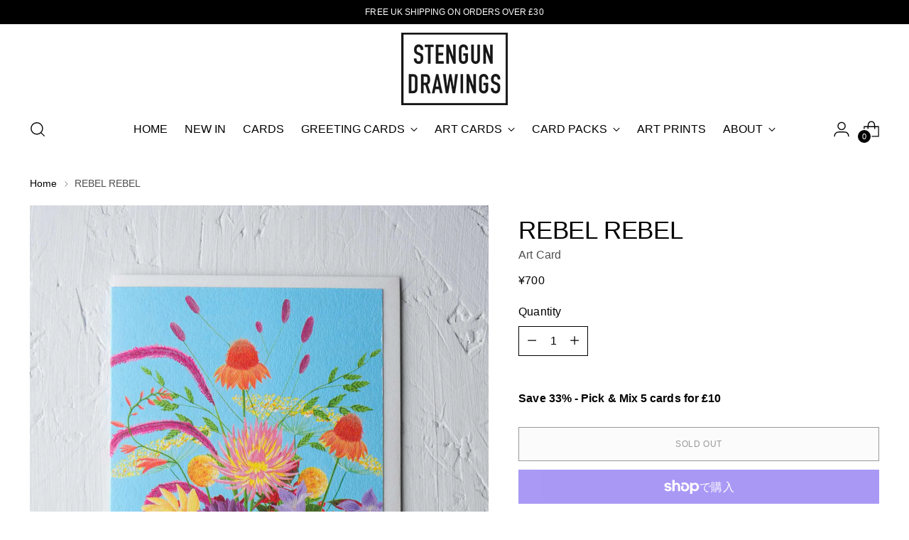

--- FILE ---
content_type: text/html; charset=utf-8
request_url: https://stengundrawings.com/ja-jp/products/rebel-rebel
body_size: 40183
content:
<!doctype html>

<!--
  ___                 ___           ___           ___
       /  /\                     /__/\         /  /\         /  /\
      /  /:/_                    \  \:\       /  /:/        /  /::\
     /  /:/ /\  ___     ___       \  \:\     /  /:/        /  /:/\:\
    /  /:/ /:/ /__/\   /  /\  ___  \  \:\   /  /:/  ___   /  /:/  \:\
   /__/:/ /:/  \  \:\ /  /:/ /__/\  \__\:\ /__/:/  /  /\ /__/:/ \__\:\
   \  \:\/:/    \  \:\  /:/  \  \:\ /  /:/ \  \:\ /  /:/ \  \:\ /  /:/
    \  \::/      \  \:\/:/    \  \:\  /:/   \  \:\  /:/   \  \:\  /:/
     \  \:\       \  \::/      \  \:\/:/     \  \:\/:/     \  \:\/:/
      \  \:\       \__\/        \  \::/       \  \::/       \  \::/
       \__\/                     \__\/         \__\/         \__\/

  --------------------------------------------------------------------
  #  Stiletto v5.2.0
  #  Documentation: https://help.fluorescent.co/v/stiletto
  #  Purchase: https://themes.shopify.com/themes/stiletto/
  #  A product by Fluorescent: https://fluorescent.co/
  --------------------------------------------------------------------
-->

<html class="no-js" lang="ja" style="--announcement-height: 1px;">
  <head>
    <meta charset="UTF-8">
    <meta http-equiv="X-UA-Compatible" content="IE=edge,chrome=1">
    <meta name="viewport" content="width=device-width,initial-scale=1">
    




  <meta name="description" content="Contemporary botanical stationery featuring original artwork by Stengun Drawings. Paper goods available include greeting cards, postcard sets and fine art prints. Biodegradable and plastic free packaging. Designed and printed in the UK.">



    <link rel="canonical" href="https://stengundrawings.com/ja-jp/products/rebel-rebel">
    <link rel="preconnect" href="https://cdn.shopify.com" crossorigin><link rel="shortcut icon" href="//stengundrawings.com/cdn/shop/files/Stengun_Drawings_Favicon_af1348a4-e519-4d1f-ab01-7b589283dd41.png?crop=center&height=32&v=1681506674&width=32" type="image/png"><title>Rebel Rebel Florist Greeting Card - Stengun Drawings
&ndash; STENGUN DRAWINGS</title>

    





  
  
  
  
  




<meta property="og:url" content="https://stengundrawings.com/ja-jp/products/rebel-rebel">
<meta property="og:site_name" content="STENGUN DRAWINGS">
<meta property="og:type" content="product">
<meta property="og:title" content="REBEL REBEL">
<meta property="og:description" content="Contemporary botanical stationery featuring original artwork by Stengun Drawings. Paper goods available include greeting cards, postcard sets and fine art prints. Biodegradable and plastic free packaging. Designed and printed in the UK.">
<meta property="og:image" content="http://stengundrawings.com/cdn/shop/products/stengun-drawings-rebel-rebel-florest-greeting-card-front.jpg?v=1678296252&width=1024">
<meta property="og:image:secure_url" content="https://stengundrawings.com/cdn/shop/products/stengun-drawings-rebel-rebel-florest-greeting-card-front.jpg?v=1678296252&width=1024">
<meta property="og:price:amount" content="700">
<meta property="og:price:currency" content="JPY">

<meta name="twitter:title" content="REBEL REBEL">
<meta name="twitter:description" content="Contemporary botanical stationery featuring original artwork by Stengun Drawings. Paper goods available include greeting cards, postcard sets and fine art prints. Biodegradable and plastic free packaging. Designed and printed in the UK.">
<meta name="twitter:card" content="summary_large_image">
<meta name="twitter:image" content="https://stengundrawings.com/cdn/shop/products/stengun-drawings-rebel-rebel-florest-greeting-card-front.jpg?v=1678296252&width=1024">
<meta name="twitter:image:width" content="480">
<meta name="twitter:image:height" content="480">


    <script>
  console.log('Stiletto v5.2.0 by Fluorescent');

  document.documentElement.className = document.documentElement.className.replace('no-js', '');
  if (window.matchMedia(`(prefers-reduced-motion: reduce)`) === true || window.matchMedia(`(prefers-reduced-motion: reduce)`).matches === true) {
    document.documentElement.classList.add('prefers-reduced-motion');
  } else {
    document.documentElement.classList.add('do-anim');
  }

  window.theme = {
    version: 'v5.2.0',
    themeName: 'Stiletto',
    moneyFormat: "¥{{amount_no_decimals}}",
    strings: {
      name: "STENGUN DRAWINGS",
      accessibility: {
        play_video: "Play",
        pause_video: "Pause",
        range_lower: "Lower",
        range_upper: "Upper"
      },
      product: {
        no_shipping_rates: "Shipping rate unavailable",
        country_placeholder: "Country\/Region",
        review: "Write a review"
      },
      products: {
        product: {
          unavailable: "Unavailable",
          unitPrice: "Unit price",
          unitPriceSeparator: "per",
          sku: "SKU"
        }
      },
      cart: {
        editCartNote: "Edit order notes",
        addCartNote: "Add order notes",
        quantityError: "You have the maximum number of this product in your cart"
      },
      pagination: {
        viewing: "You’re viewing {{ of }} of {{ total }}",
        products: "products",
        results: "results"
      }
    },
    routes: {
      root: "/ja-jp",
      cart: {
        base: "/ja-jp/cart",
        add: "/ja-jp/cart/add",
        change: "/ja-jp/cart/change",
        update: "/ja-jp/cart/update",
        clear: "/ja-jp/cart/clear",
        // Manual routes until Shopify adds support
        shipping: "/ja-jp/cart/shipping_rates",
      },
      // Manual routes until Shopify adds support
      products: "/ja-jp/products",
      productRecommendations: "/ja-jp/recommendations/products",
      predictive_search_url: '/ja-jp/search/suggest',
    },
    icons: {
      chevron: "\u003cspan class=\"icon icon-new icon-chevron \"\u003e\n  \u003csvg viewBox=\"0 0 24 24\" fill=\"none\" xmlns=\"http:\/\/www.w3.org\/2000\/svg\"\u003e\u003cpath d=\"M1.875 7.438 12 17.563 22.125 7.438\" stroke=\"currentColor\" stroke-width=\"2\"\/\u003e\u003c\/svg\u003e\n\u003c\/span\u003e\n",
      close: "\u003cspan class=\"icon icon-new icon-close \"\u003e\n  \u003csvg viewBox=\"0 0 24 24\" fill=\"none\" xmlns=\"http:\/\/www.w3.org\/2000\/svg\"\u003e\u003cpath d=\"M2.66 1.34 2 .68.68 2l.66.66 1.32-1.32zm18.68 21.32.66.66L23.32 22l-.66-.66-1.32 1.32zm1.32-20 .66-.66L22 .68l-.66.66 1.32 1.32zM1.34 21.34.68 22 2 23.32l.66-.66-1.32-1.32zm0-18.68 10 10 1.32-1.32-10-10-1.32 1.32zm11.32 10 10-10-1.32-1.32-10 10 1.32 1.32zm-1.32-1.32-10 10 1.32 1.32 10-10-1.32-1.32zm0 1.32 10 10 1.32-1.32-10-10-1.32 1.32z\" fill=\"currentColor\"\/\u003e\u003c\/svg\u003e\n\u003c\/span\u003e\n",
      zoom: "\u003cspan class=\"icon icon-new icon-zoom \"\u003e\n  \u003csvg viewBox=\"0 0 24 24\" fill=\"none\" xmlns=\"http:\/\/www.w3.org\/2000\/svg\"\u003e\u003cpath d=\"M10.3,19.71c5.21,0,9.44-4.23,9.44-9.44S15.51,.83,10.3,.83,.86,5.05,.86,10.27s4.23,9.44,9.44,9.44Z\" fill=\"none\" stroke=\"currentColor\" stroke-linecap=\"round\" stroke-miterlimit=\"10\" stroke-width=\"1.63\"\/\u003e\n        \u003cpath d=\"M5.05,10.27H15.54\" fill=\"none\" stroke=\"currentColor\" stroke-miterlimit=\"10\" stroke-width=\"1.63\"\/\u003e\n        \u003cpath class=\"cross-up\" d=\"M10.3,5.02V15.51\" fill=\"none\" stroke=\"currentColor\" stroke-miterlimit=\"10\" stroke-width=\"1.63\"\/\u003e\n        \u003cpath d=\"M16.92,16.9l6.49,6.49\" fill=\"none\" stroke=\"currentColor\" stroke-miterlimit=\"10\" stroke-width=\"1.63\"\/\u003e\u003c\/svg\u003e\n\u003c\/span\u003e\n"
    },
    coreData: {
      n: "Stiletto",
      v: "v5.2.0",
    }
  }

  window.theme.searchableFields = "product_type,title,variants.title,vendor";

  
</script>

    <style>
  
  
  
  
  
  
  

  :root {
    --color-text: #000000;
    --color-text-8-percent: rgba(0, 0, 0, 0.08);  
    --color-text-alpha: rgba(0, 0, 0, 0.35);
    --color-text-meta: rgba(0, 0, 0, 0.6);
    --color-text-link: #000000;
    --color-text-error: #D02F2E;
    --color-text-success: #478947;

    --color-background: #ffffff;
    --color-background-semi-transparent-80: rgba(255, 255, 255, 0.8);
    --color-background-semi-transparent-90: rgba(255, 255, 255, 0.9);

    --color-background-transparent: rgba(255, 255, 255, 0);
    --color-border: #000000;
    --color-border-meta: rgba(0, 0, 0, 0.6);
    --color-overlay: rgba(0, 0, 0, 0.7);

    --color-background-meta: #f5f5f5;
    --color-background-meta-alpha: rgba(245, 245, 245, 0.6);
    --color-background-darker-meta: #e8e8e8;
    --color-background-darker-meta-alpha: rgba(232, 232, 232, 0.6);
    --color-background-placeholder: #e8e8e8;
    --color-background-placeholder-lighter: #f0f0f0;
    --color-foreground-placeholder: rgba(0, 0, 0, 0.4);

    --color-border-input: #000000;
    --color-border-input-alpha: rgba(0, 0, 0, 0.25);
    --color-text-input: #000000;
    --color-text-input-alpha: rgba(0, 0, 0, 0.04);

    --color-text-button: #ffffff;

    --color-background-button: #000000;
    --color-background-button-alpha: rgba(0, 0, 0, 0.6);
    --color-background-outline-button-alpha: rgba(0, 0, 0, 0.1);
    --color-background-button-hover: #333333;

    --color-icon: rgba(0, 0, 0, 0.4);
    --color-icon-darker: rgba(0, 0, 0, 0.6);

    --color-text-sale-badge: #C31818;
    --color-background-sold-badge: #414141;
    --color-text-sold-badge: #ffffff;

    --color-text-header: #000000;
    --color-text-header-half-transparent: rgba(0, 0, 0, 0.5);

    --color-background-header: #ffffff;
    --color-background-header-transparent: rgba(255, 255, 255, 0);
    --color-icon-header: #000000;
    --color-shadow-header: rgba(0, 0, 0, 0.15);

    --color-background-footer: #ffffff;
    --color-text-footer: #000000;
    --color-text-footer-subdued: rgba(0, 0, 0, 0.7);

    --color-products-sale-price: #C31818;
    --color-products-rating-star: #000000;

    --color-products-stock-good: #798c5e;
    --color-products-stock-medium: #A77A06;
    --color-products-stock-bad: #000000;
    --color-products-stock-bad: #000000;

    --font-logo: Helvetica, Arial, sans-serif;
    --font-logo-weight: 400;
    --font-logo-style: normal;
    --logo-text-transform: uppercase;
    --logo-letter-spacing: 0.0em;

    --font-heading: Helvetica, Arial, sans-serif;
    --font-heading-weight: 400;
    --font-heading-style: normal;
    --font-heading-text-transform: uppercase;
    --font-heading-base-letter-spacing: -0.01em;
    --font-heading-base-size: 47px;

    --font-body: Helvetica, Arial, sans-serif;
    --font-body-weight: 400;
    --font-body-style: normal;
    --font-body-italic: italic;
    --font-body-bold-weight: 700;
    --font-body-base-letter-spacing: 0.005em;
    --font-body-base-size: 16px;

    /* Typography */
    --line-height-heading: 1.1;
    --line-height-subheading: 1.33;
    --line-height-body: 1.5;

    --logo-font-size: 
clamp(1.4rem, 1.1513812154696133rem + 1.0607734806629836vw, 2.0rem)
;

    --font-size-navigation-base: 16px;
    --font-navigation-base-letter-spacing: 0.0em;
    --font-navigation-base-text-transform: uppercase;

    --font-size-heading-display-1: 
clamp(3.525rem, 3.1598411602209944rem + 1.5580110497237567vw, 4.40625rem)
;
    --font-size-heading-display-2: 
clamp(3.13255rem, 2.8080455110497238rem + 1.3845524861878453vw, 3.9156875rem)
;
    --font-size-heading-display-3: 
clamp(2.74151rem, 2.4575137983425415rem + 1.2117171270718232vw, 3.4268875rem)
;
    --font-size-heading-1-base: 
clamp(2.35rem, 2.106560773480663rem + 1.0386740331491713vw, 2.9375rem)
;
    --font-size-heading-2-base: 
clamp(2.05625rem, 1.8432406767955802rem + 0.9088397790055248vw, 2.5703125rem)
;
    --font-size-heading-3-base: 
clamp(1.7625rem, 1.5799205801104972rem + 0.7790055248618784vw, 2.203125rem)
;
    --font-size-heading-4-base: 
clamp(1.37005rem, 1.2281249309392266rem + 0.6055469613259669vw, 1.7125625rem)
;
    --font-size-heading-5-base: 
clamp(1.175rem, 1.0532803867403315rem + 0.5193370165745856vw, 1.46875rem)
;
    --font-size-heading-6-base: 
clamp(0.9776rem, 0.8763292817679558rem + 0.4320883977900552vw, 1.222rem)
;
    --font-size-body-400: 
clamp(1.666rem, 1.666rem + 0.0vw, 1.666rem)
;
    --font-size-body-350: 
clamp(1.555rem, 1.555rem + 0.0vw, 1.555rem)
;
    --font-size-body-300: 
clamp(1.444rem, 1.444rem + 0.0vw, 1.444rem)
;
    --font-size-body-250: 
clamp(1.333rem, 1.333rem + 0.0vw, 1.333rem)
;
    --font-size-body-200: 
clamp(1.222rem, 1.222rem + 0.0vw, 1.222rem)
;
    --font-size-body-150: 
clamp(1.111rem, 1.111rem + 0.0vw, 1.111rem)
;
    --font-size-body-100: 
clamp(1.0rem, 1.0rem + 0.0vw, 1.0rem)
;
    --font-size-body-75: 
clamp(0.888rem, 0.888rem + 0.0vw, 0.888rem)
;
    --font-size-body-60: 
clamp(0.8222rem, 0.8222rem + 0.0vw, 0.8222rem)
;
    --font-size-body-50: 
clamp(0.777rem, 0.777rem + 0.0vw, 0.777rem)
;
    --font-size-body-25: 
clamp(0.722rem, 0.722rem + 0.0vw, 0.722rem)
;
    --font-size-body-20: 
clamp(0.666rem, 0.666rem + 0.0vw, 0.666rem)
;

    /* Buttons */
    
      --button-padding-multiplier: 1;
      --font-size-button: var(--font-size-body-50);
      --font-size-button-x-small: var(--font-size-body-25);
    

    --font-button-text-transform: uppercase;
    --button-letter-spacing: 0.05em;
    --line-height-button: 1.45;

    /* Product badges */
    
      --font-size-product-badge: var(--font-size-body-25);
    

    --font-product-badge-text-transform: none;

    /* Product listing titles */
    
      --font-size-listing-title: var(--font-size-body-60);
    

    --font-product-listing-title-text-transform: uppercase;
    --font-product-listing-title-base-letter-spacing: 0.005em;

    /* Shopify pay specific */
    --payment-terms-background-color: #f5f5f5;
  }

  @supports not (font-size: clamp(10px, 3.3vw, 20px)) {
    :root {
      --logo-font-size: 
1.7rem
;
      --font-size-heading-display-1: 
3.965625rem
;
      --font-size-heading-display-2: 
3.52411875rem
;
      --font-size-heading-display-3: 
3.08419875rem
;
      --font-size-heading-1-base: 
2.64375rem
;
      --font-size-heading-2-base: 
2.31328125rem
;
      --font-size-heading-3-base: 
1.9828125rem
;
      --font-size-heading-4-base: 
1.54130625rem
;
      --font-size-heading-5-base: 
1.321875rem
;
      --font-size-heading-6-base: 
1.0998rem
;
      --font-size-body-400: 
1.666rem
;
      --font-size-body-350: 
1.555rem
;
      --font-size-body-300: 
1.444rem
;
      --font-size-body-250: 
1.333rem
;
      --font-size-body-200: 
1.222rem
;
      --font-size-body-150: 
1.111rem
;
      --font-size-body-100: 
1.0rem
;
      --font-size-body-75: 
0.888rem
;
      --font-size-body-60: 
0.8222rem
;
      --font-size-body-50: 
0.777rem
;
      --font-size-body-25: 
0.722rem
;
      --font-size-body-20: 
0.666rem
;
    }
  }.product-badge[data-handle="responsible"]{
        color: #3C9342;
      }
    
.product-badge[data-handle="best-seller"]{
        color: #7e6b45;
      }
    
.product-badge[data-handle="new"]{
        color: #000000;
      }
    

</style>

<script>
  flu = window.flu || {};
  flu.chunks = {
    photoswipe: "//stengundrawings.com/cdn/shop/t/16/assets/photoswipe-chunk.js?v=18659099751219271031763548946",
    swiper: "//stengundrawings.com/cdn/shop/t/16/assets/swiper-chunk.js?v=73725226959832986321763548947",
    nouislider: "//stengundrawings.com/cdn/shop/t/16/assets/nouislider-chunk.js?v=131351027671466727271763548946",
    polyfillInert: "//stengundrawings.com/cdn/shop/t/16/assets/polyfill-inert-chunk.js?v=9775187524458939151763548946",
    polyfillResizeObserver: "//stengundrawings.com/cdn/shop/t/16/assets/polyfill-resize-observer-chunk.js?v=1302",
  };
</script>





  <script type="module" src="//stengundrawings.com/cdn/shop/t/16/assets/theme.min.js?v=127749632583424768491763548947"></script>










<script defer>
  var defineVH = function () {
    document.documentElement.style.setProperty('--vh', window.innerHeight * 0.01 + 'px');
  };
  window.addEventListener('resize', defineVH);
  window.addEventListener('orientationchange', defineVH);
  defineVH();
</script>

<link href="//stengundrawings.com/cdn/shop/t/16/assets/theme.css?v=121237803845034057291763548947" rel="stylesheet" type="text/css" media="all" />


<script>window.performance && window.performance.mark && window.performance.mark('shopify.content_for_header.start');</script><meta id="shopify-digital-wallet" name="shopify-digital-wallet" content="/50924617933/digital_wallets/dialog">
<meta name="shopify-checkout-api-token" content="f7460a7646baa572f8c6ea686226bc1e">
<meta id="in-context-paypal-metadata" data-shop-id="50924617933" data-venmo-supported="false" data-environment="production" data-locale="ja_JP" data-paypal-v4="true" data-currency="JPY">
<link rel="alternate" hreflang="x-default" href="https://stengundrawings.com/products/rebel-rebel">
<link rel="alternate" hreflang="en" href="https://stengundrawings.com/products/rebel-rebel">
<link rel="alternate" hreflang="fr" href="https://stengundrawings.com/fr/products/rebel-rebel">
<link rel="alternate" hreflang="es" href="https://stengundrawings.com/es/products/rebel-rebel">
<link rel="alternate" hreflang="en-US" href="https://stengundrawings.com/en-us/products/rebel-rebel">
<link rel="alternate" hreflang="en-AU" href="https://stengundrawings.com/en-au/products/rebel-rebel">
<link rel="alternate" hreflang="en-BE" href="https://stengundrawings.com/en-eu/products/rebel-rebel">
<link rel="alternate" hreflang="en-FR" href="https://stengundrawings.com/en-eu/products/rebel-rebel">
<link rel="alternate" hreflang="en-DE" href="https://stengundrawings.com/en-eu/products/rebel-rebel">
<link rel="alternate" hreflang="en-IE" href="https://stengundrawings.com/en-eu/products/rebel-rebel">
<link rel="alternate" hreflang="en-IT" href="https://stengundrawings.com/en-eu/products/rebel-rebel">
<link rel="alternate" hreflang="en-NL" href="https://stengundrawings.com/en-eu/products/rebel-rebel">
<link rel="alternate" hreflang="en-ES" href="https://stengundrawings.com/en-eu/products/rebel-rebel">
<link rel="alternate" hreflang="en-SE" href="https://stengundrawings.com/en-eu/products/rebel-rebel">
<link rel="alternate" hreflang="en-CH" href="https://stengundrawings.com/en-eu/products/rebel-rebel">
<link rel="alternate" hreflang="en-JP" href="https://stengundrawings.com/en-jp/products/rebel-rebel">
<link rel="alternate" hreflang="ja-JP" href="https://stengundrawings.com/ja-jp/products/rebel-rebel">
<link rel="alternate" hreflang="en-CA" href="https://stengundrawings.com/en-ca/products/rebel-rebel">
<link rel="alternate" type="application/json+oembed" href="https://stengundrawings.com/ja-jp/products/rebel-rebel.oembed">
<script async="async" src="/checkouts/internal/preloads.js?locale=ja-JP"></script>
<link rel="preconnect" href="https://shop.app" crossorigin="anonymous">
<script async="async" src="https://shop.app/checkouts/internal/preloads.js?locale=ja-JP&shop_id=50924617933" crossorigin="anonymous"></script>
<script id="apple-pay-shop-capabilities" type="application/json">{"shopId":50924617933,"countryCode":"GB","currencyCode":"JPY","merchantCapabilities":["supports3DS"],"merchantId":"gid:\/\/shopify\/Shop\/50924617933","merchantName":"STENGUN DRAWINGS","requiredBillingContactFields":["postalAddress","email"],"requiredShippingContactFields":["postalAddress","email"],"shippingType":"shipping","supportedNetworks":["visa","maestro","masterCard","amex","discover","elo"],"total":{"type":"pending","label":"STENGUN DRAWINGS","amount":"1.00"},"shopifyPaymentsEnabled":true,"supportsSubscriptions":true}</script>
<script id="shopify-features" type="application/json">{"accessToken":"f7460a7646baa572f8c6ea686226bc1e","betas":["rich-media-storefront-analytics"],"domain":"stengundrawings.com","predictiveSearch":true,"shopId":50924617933,"locale":"ja"}</script>
<script>var Shopify = Shopify || {};
Shopify.shop = "stengun-drawings.myshopify.com";
Shopify.locale = "ja";
Shopify.currency = {"active":"JPY","rate":"216.66024"};
Shopify.country = "JP";
Shopify.theme = {"name":"Updated copy of Stengun B2C Sep 2025","id":159559254221,"schema_name":"Stiletto","schema_version":"5.2.0","theme_store_id":1621,"role":"main"};
Shopify.theme.handle = "null";
Shopify.theme.style = {"id":null,"handle":null};
Shopify.cdnHost = "stengundrawings.com/cdn";
Shopify.routes = Shopify.routes || {};
Shopify.routes.root = "/ja-jp/";</script>
<script type="module">!function(o){(o.Shopify=o.Shopify||{}).modules=!0}(window);</script>
<script>!function(o){function n(){var o=[];function n(){o.push(Array.prototype.slice.apply(arguments))}return n.q=o,n}var t=o.Shopify=o.Shopify||{};t.loadFeatures=n(),t.autoloadFeatures=n()}(window);</script>
<script>
  window.ShopifyPay = window.ShopifyPay || {};
  window.ShopifyPay.apiHost = "shop.app\/pay";
  window.ShopifyPay.redirectState = null;
</script>
<script id="shop-js-analytics" type="application/json">{"pageType":"product"}</script>
<script defer="defer" async type="module" src="//stengundrawings.com/cdn/shopifycloud/shop-js/modules/v2/client.init-shop-cart-sync_PyU3Cxph.ja.esm.js"></script>
<script defer="defer" async type="module" src="//stengundrawings.com/cdn/shopifycloud/shop-js/modules/v2/chunk.common_3XpQ5sgE.esm.js"></script>
<script type="module">
  await import("//stengundrawings.com/cdn/shopifycloud/shop-js/modules/v2/client.init-shop-cart-sync_PyU3Cxph.ja.esm.js");
await import("//stengundrawings.com/cdn/shopifycloud/shop-js/modules/v2/chunk.common_3XpQ5sgE.esm.js");

  window.Shopify.SignInWithShop?.initShopCartSync?.({"fedCMEnabled":true,"windoidEnabled":true});

</script>
<script>
  window.Shopify = window.Shopify || {};
  if (!window.Shopify.featureAssets) window.Shopify.featureAssets = {};
  window.Shopify.featureAssets['shop-js'] = {"shop-cart-sync":["modules/v2/client.shop-cart-sync_iBe2HkXL.ja.esm.js","modules/v2/chunk.common_3XpQ5sgE.esm.js"],"init-fed-cm":["modules/v2/client.init-fed-cm_4nT_o4d8.ja.esm.js","modules/v2/chunk.common_3XpQ5sgE.esm.js"],"init-windoid":["modules/v2/client.init-windoid_qVCuPx85.ja.esm.js","modules/v2/chunk.common_3XpQ5sgE.esm.js"],"shop-cash-offers":["modules/v2/client.shop-cash-offers_xgnxIoYx.ja.esm.js","modules/v2/chunk.common_3XpQ5sgE.esm.js","modules/v2/chunk.modal_CDmZwZ67.esm.js"],"shop-button":["modules/v2/client.shop-button_D-AUf6XJ.ja.esm.js","modules/v2/chunk.common_3XpQ5sgE.esm.js"],"init-shop-email-lookup-coordinator":["modules/v2/client.init-shop-email-lookup-coordinator_CoiRXg_f.ja.esm.js","modules/v2/chunk.common_3XpQ5sgE.esm.js"],"shop-toast-manager":["modules/v2/client.shop-toast-manager_2q6-qtse.ja.esm.js","modules/v2/chunk.common_3XpQ5sgE.esm.js"],"shop-login-button":["modules/v2/client.shop-login-button_jJCllpG3.ja.esm.js","modules/v2/chunk.common_3XpQ5sgE.esm.js","modules/v2/chunk.modal_CDmZwZ67.esm.js"],"avatar":["modules/v2/client.avatar_BTnouDA3.ja.esm.js"],"init-shop-cart-sync":["modules/v2/client.init-shop-cart-sync_PyU3Cxph.ja.esm.js","modules/v2/chunk.common_3XpQ5sgE.esm.js"],"pay-button":["modules/v2/client.pay-button_DUSCSBhc.ja.esm.js","modules/v2/chunk.common_3XpQ5sgE.esm.js"],"init-shop-for-new-customer-accounts":["modules/v2/client.init-shop-for-new-customer-accounts_CQaxpM10.ja.esm.js","modules/v2/client.shop-login-button_jJCllpG3.ja.esm.js","modules/v2/chunk.common_3XpQ5sgE.esm.js","modules/v2/chunk.modal_CDmZwZ67.esm.js"],"init-customer-accounts-sign-up":["modules/v2/client.init-customer-accounts-sign-up_C8nXD2V_.ja.esm.js","modules/v2/client.shop-login-button_jJCllpG3.ja.esm.js","modules/v2/chunk.common_3XpQ5sgE.esm.js","modules/v2/chunk.modal_CDmZwZ67.esm.js"],"shop-follow-button":["modules/v2/client.shop-follow-button_Cpw2kC42.ja.esm.js","modules/v2/chunk.common_3XpQ5sgE.esm.js","modules/v2/chunk.modal_CDmZwZ67.esm.js"],"checkout-modal":["modules/v2/client.checkout-modal_eFi38ufj.ja.esm.js","modules/v2/chunk.common_3XpQ5sgE.esm.js","modules/v2/chunk.modal_CDmZwZ67.esm.js"],"init-customer-accounts":["modules/v2/client.init-customer-accounts_DjqcXQGc.ja.esm.js","modules/v2/client.shop-login-button_jJCllpG3.ja.esm.js","modules/v2/chunk.common_3XpQ5sgE.esm.js","modules/v2/chunk.modal_CDmZwZ67.esm.js"],"lead-capture":["modules/v2/client.lead-capture_CdXRTdfz.ja.esm.js","modules/v2/chunk.common_3XpQ5sgE.esm.js","modules/v2/chunk.modal_CDmZwZ67.esm.js"],"shop-login":["modules/v2/client.shop-login_C-CHoYGE.ja.esm.js","modules/v2/chunk.common_3XpQ5sgE.esm.js","modules/v2/chunk.modal_CDmZwZ67.esm.js"],"payment-terms":["modules/v2/client.payment-terms_cWctAF1p.ja.esm.js","modules/v2/chunk.common_3XpQ5sgE.esm.js","modules/v2/chunk.modal_CDmZwZ67.esm.js"]};
</script>
<script>(function() {
  var isLoaded = false;
  function asyncLoad() {
    if (isLoaded) return;
    isLoaded = true;
    var urls = ["https:\/\/ecommplugins-scripts.trustpilot.com\/v2.1\/js\/header.min.js?settings=eyJrZXkiOiJKQ2lkY2RhQ2x3YlF4djdHIiwicyI6InNrdSJ9\u0026v=2.5\u0026shop=stengun-drawings.myshopify.com","https:\/\/ecommplugins-trustboxsettings.trustpilot.com\/stengun-drawings.myshopify.com.js?settings=1677689522608\u0026shop=stengun-drawings.myshopify.com","https:\/\/widget.trustpilot.com\/bootstrap\/v5\/tp.widget.sync.bootstrap.min.js?shop=stengun-drawings.myshopify.com","https:\/\/ecommerce-editor-connector.live.gelato.tech\/ecommerce-editor\/v1\/shopify.esm.js?c=8ff71b3e-8b71-415c-b2df-b73b7e1bf129\u0026s=e5738a1a-80b3-4d48-8f62-8c2a8940296d\u0026shop=stengun-drawings.myshopify.com"];
    for (var i = 0; i < urls.length; i++) {
      var s = document.createElement('script');
      s.type = 'text/javascript';
      s.async = true;
      s.src = urls[i];
      var x = document.getElementsByTagName('script')[0];
      x.parentNode.insertBefore(s, x);
    }
  };
  if(window.attachEvent) {
    window.attachEvent('onload', asyncLoad);
  } else {
    window.addEventListener('load', asyncLoad, false);
  }
})();</script>
<script id="__st">var __st={"a":50924617933,"offset":0,"reqid":"96b37009-6e08-46cc-a41f-94c799e3ae88-1768885761","pageurl":"stengundrawings.com\/ja-jp\/products\/rebel-rebel","u":"583a23acf009","p":"product","rtyp":"product","rid":6795551801549};</script>
<script>window.ShopifyPaypalV4VisibilityTracking = true;</script>
<script id="captcha-bootstrap">!function(){'use strict';const t='contact',e='account',n='new_comment',o=[[t,t],['blogs',n],['comments',n],[t,'customer']],c=[[e,'customer_login'],[e,'guest_login'],[e,'recover_customer_password'],[e,'create_customer']],r=t=>t.map((([t,e])=>`form[action*='/${t}']:not([data-nocaptcha='true']) input[name='form_type'][value='${e}']`)).join(','),a=t=>()=>t?[...document.querySelectorAll(t)].map((t=>t.form)):[];function s(){const t=[...o],e=r(t);return a(e)}const i='password',u='form_key',d=['recaptcha-v3-token','g-recaptcha-response','h-captcha-response',i],f=()=>{try{return window.sessionStorage}catch{return}},m='__shopify_v',_=t=>t.elements[u];function p(t,e,n=!1){try{const o=window.sessionStorage,c=JSON.parse(o.getItem(e)),{data:r}=function(t){const{data:e,action:n}=t;return t[m]||n?{data:e,action:n}:{data:t,action:n}}(c);for(const[e,n]of Object.entries(r))t.elements[e]&&(t.elements[e].value=n);n&&o.removeItem(e)}catch(o){console.error('form repopulation failed',{error:o})}}const l='form_type',E='cptcha';function T(t){t.dataset[E]=!0}const w=window,h=w.document,L='Shopify',v='ce_forms',y='captcha';let A=!1;((t,e)=>{const n=(g='f06e6c50-85a8-45c8-87d0-21a2b65856fe',I='https://cdn.shopify.com/shopifycloud/storefront-forms-hcaptcha/ce_storefront_forms_captcha_hcaptcha.v1.5.2.iife.js',D={infoText:'hCaptchaによる保護',privacyText:'プライバシー',termsText:'利用規約'},(t,e,n)=>{const o=w[L][v],c=o.bindForm;if(c)return c(t,g,e,D).then(n);var r;o.q.push([[t,g,e,D],n]),r=I,A||(h.body.append(Object.assign(h.createElement('script'),{id:'captcha-provider',async:!0,src:r})),A=!0)});var g,I,D;w[L]=w[L]||{},w[L][v]=w[L][v]||{},w[L][v].q=[],w[L][y]=w[L][y]||{},w[L][y].protect=function(t,e){n(t,void 0,e),T(t)},Object.freeze(w[L][y]),function(t,e,n,w,h,L){const[v,y,A,g]=function(t,e,n){const i=e?o:[],u=t?c:[],d=[...i,...u],f=r(d),m=r(i),_=r(d.filter((([t,e])=>n.includes(e))));return[a(f),a(m),a(_),s()]}(w,h,L),I=t=>{const e=t.target;return e instanceof HTMLFormElement?e:e&&e.form},D=t=>v().includes(t);t.addEventListener('submit',(t=>{const e=I(t);if(!e)return;const n=D(e)&&!e.dataset.hcaptchaBound&&!e.dataset.recaptchaBound,o=_(e),c=g().includes(e)&&(!o||!o.value);(n||c)&&t.preventDefault(),c&&!n&&(function(t){try{if(!f())return;!function(t){const e=f();if(!e)return;const n=_(t);if(!n)return;const o=n.value;o&&e.removeItem(o)}(t);const e=Array.from(Array(32),(()=>Math.random().toString(36)[2])).join('');!function(t,e){_(t)||t.append(Object.assign(document.createElement('input'),{type:'hidden',name:u})),t.elements[u].value=e}(t,e),function(t,e){const n=f();if(!n)return;const o=[...t.querySelectorAll(`input[type='${i}']`)].map((({name:t})=>t)),c=[...d,...o],r={};for(const[a,s]of new FormData(t).entries())c.includes(a)||(r[a]=s);n.setItem(e,JSON.stringify({[m]:1,action:t.action,data:r}))}(t,e)}catch(e){console.error('failed to persist form',e)}}(e),e.submit())}));const S=(t,e)=>{t&&!t.dataset[E]&&(n(t,e.some((e=>e===t))),T(t))};for(const o of['focusin','change'])t.addEventListener(o,(t=>{const e=I(t);D(e)&&S(e,y())}));const B=e.get('form_key'),M=e.get(l),P=B&&M;t.addEventListener('DOMContentLoaded',(()=>{const t=y();if(P)for(const e of t)e.elements[l].value===M&&p(e,B);[...new Set([...A(),...v().filter((t=>'true'===t.dataset.shopifyCaptcha))])].forEach((e=>S(e,t)))}))}(h,new URLSearchParams(w.location.search),n,t,e,['guest_login'])})(!0,!0)}();</script>
<script integrity="sha256-4kQ18oKyAcykRKYeNunJcIwy7WH5gtpwJnB7kiuLZ1E=" data-source-attribution="shopify.loadfeatures" defer="defer" src="//stengundrawings.com/cdn/shopifycloud/storefront/assets/storefront/load_feature-a0a9edcb.js" crossorigin="anonymous"></script>
<script crossorigin="anonymous" defer="defer" src="//stengundrawings.com/cdn/shopifycloud/storefront/assets/shopify_pay/storefront-65b4c6d7.js?v=20250812"></script>
<script data-source-attribution="shopify.dynamic_checkout.dynamic.init">var Shopify=Shopify||{};Shopify.PaymentButton=Shopify.PaymentButton||{isStorefrontPortableWallets:!0,init:function(){window.Shopify.PaymentButton.init=function(){};var t=document.createElement("script");t.src="https://stengundrawings.com/cdn/shopifycloud/portable-wallets/latest/portable-wallets.ja.js",t.type="module",document.head.appendChild(t)}};
</script>
<script data-source-attribution="shopify.dynamic_checkout.buyer_consent">
  function portableWalletsHideBuyerConsent(e){var t=document.getElementById("shopify-buyer-consent"),n=document.getElementById("shopify-subscription-policy-button");t&&n&&(t.classList.add("hidden"),t.setAttribute("aria-hidden","true"),n.removeEventListener("click",e))}function portableWalletsShowBuyerConsent(e){var t=document.getElementById("shopify-buyer-consent"),n=document.getElementById("shopify-subscription-policy-button");t&&n&&(t.classList.remove("hidden"),t.removeAttribute("aria-hidden"),n.addEventListener("click",e))}window.Shopify?.PaymentButton&&(window.Shopify.PaymentButton.hideBuyerConsent=portableWalletsHideBuyerConsent,window.Shopify.PaymentButton.showBuyerConsent=portableWalletsShowBuyerConsent);
</script>
<script>
  function portableWalletsCleanup(e){e&&e.src&&console.error("Failed to load portable wallets script "+e.src);var t=document.querySelectorAll("shopify-accelerated-checkout .shopify-payment-button__skeleton, shopify-accelerated-checkout-cart .wallet-cart-button__skeleton"),e=document.getElementById("shopify-buyer-consent");for(let e=0;e<t.length;e++)t[e].remove();e&&e.remove()}function portableWalletsNotLoadedAsModule(e){e instanceof ErrorEvent&&"string"==typeof e.message&&e.message.includes("import.meta")&&"string"==typeof e.filename&&e.filename.includes("portable-wallets")&&(window.removeEventListener("error",portableWalletsNotLoadedAsModule),window.Shopify.PaymentButton.failedToLoad=e,"loading"===document.readyState?document.addEventListener("DOMContentLoaded",window.Shopify.PaymentButton.init):window.Shopify.PaymentButton.init())}window.addEventListener("error",portableWalletsNotLoadedAsModule);
</script>

<script type="module" src="https://stengundrawings.com/cdn/shopifycloud/portable-wallets/latest/portable-wallets.ja.js" onError="portableWalletsCleanup(this)" crossorigin="anonymous"></script>
<script nomodule>
  document.addEventListener("DOMContentLoaded", portableWalletsCleanup);
</script>

<link id="shopify-accelerated-checkout-styles" rel="stylesheet" media="screen" href="https://stengundrawings.com/cdn/shopifycloud/portable-wallets/latest/accelerated-checkout-backwards-compat.css" crossorigin="anonymous">
<style id="shopify-accelerated-checkout-cart">
        #shopify-buyer-consent {
  margin-top: 1em;
  display: inline-block;
  width: 100%;
}

#shopify-buyer-consent.hidden {
  display: none;
}

#shopify-subscription-policy-button {
  background: none;
  border: none;
  padding: 0;
  text-decoration: underline;
  font-size: inherit;
  cursor: pointer;
}

#shopify-subscription-policy-button::before {
  box-shadow: none;
}

      </style>

<script>window.performance && window.performance.mark && window.performance.mark('shopify.content_for_header.end');</script>
  <link href="https://monorail-edge.shopifysvc.com" rel="dns-prefetch">
<script>(function(){if ("sendBeacon" in navigator && "performance" in window) {try {var session_token_from_headers = performance.getEntriesByType('navigation')[0].serverTiming.find(x => x.name == '_s').description;} catch {var session_token_from_headers = undefined;}var session_cookie_matches = document.cookie.match(/_shopify_s=([^;]*)/);var session_token_from_cookie = session_cookie_matches && session_cookie_matches.length === 2 ? session_cookie_matches[1] : "";var session_token = session_token_from_headers || session_token_from_cookie || "";function handle_abandonment_event(e) {var entries = performance.getEntries().filter(function(entry) {return /monorail-edge.shopifysvc.com/.test(entry.name);});if (!window.abandonment_tracked && entries.length === 0) {window.abandonment_tracked = true;var currentMs = Date.now();var navigation_start = performance.timing.navigationStart;var payload = {shop_id: 50924617933,url: window.location.href,navigation_start,duration: currentMs - navigation_start,session_token,page_type: "product"};window.navigator.sendBeacon("https://monorail-edge.shopifysvc.com/v1/produce", JSON.stringify({schema_id: "online_store_buyer_site_abandonment/1.1",payload: payload,metadata: {event_created_at_ms: currentMs,event_sent_at_ms: currentMs}}));}}window.addEventListener('pagehide', handle_abandonment_event);}}());</script>
<script id="web-pixels-manager-setup">(function e(e,d,r,n,o){if(void 0===o&&(o={}),!Boolean(null===(a=null===(i=window.Shopify)||void 0===i?void 0:i.analytics)||void 0===a?void 0:a.replayQueue)){var i,a;window.Shopify=window.Shopify||{};var t=window.Shopify;t.analytics=t.analytics||{};var s=t.analytics;s.replayQueue=[],s.publish=function(e,d,r){return s.replayQueue.push([e,d,r]),!0};try{self.performance.mark("wpm:start")}catch(e){}var l=function(){var e={modern:/Edge?\/(1{2}[4-9]|1[2-9]\d|[2-9]\d{2}|\d{4,})\.\d+(\.\d+|)|Firefox\/(1{2}[4-9]|1[2-9]\d|[2-9]\d{2}|\d{4,})\.\d+(\.\d+|)|Chrom(ium|e)\/(9{2}|\d{3,})\.\d+(\.\d+|)|(Maci|X1{2}).+ Version\/(15\.\d+|(1[6-9]|[2-9]\d|\d{3,})\.\d+)([,.]\d+|)( \(\w+\)|)( Mobile\/\w+|) Safari\/|Chrome.+OPR\/(9{2}|\d{3,})\.\d+\.\d+|(CPU[ +]OS|iPhone[ +]OS|CPU[ +]iPhone|CPU IPhone OS|CPU iPad OS)[ +]+(15[._]\d+|(1[6-9]|[2-9]\d|\d{3,})[._]\d+)([._]\d+|)|Android:?[ /-](13[3-9]|1[4-9]\d|[2-9]\d{2}|\d{4,})(\.\d+|)(\.\d+|)|Android.+Firefox\/(13[5-9]|1[4-9]\d|[2-9]\d{2}|\d{4,})\.\d+(\.\d+|)|Android.+Chrom(ium|e)\/(13[3-9]|1[4-9]\d|[2-9]\d{2}|\d{4,})\.\d+(\.\d+|)|SamsungBrowser\/([2-9]\d|\d{3,})\.\d+/,legacy:/Edge?\/(1[6-9]|[2-9]\d|\d{3,})\.\d+(\.\d+|)|Firefox\/(5[4-9]|[6-9]\d|\d{3,})\.\d+(\.\d+|)|Chrom(ium|e)\/(5[1-9]|[6-9]\d|\d{3,})\.\d+(\.\d+|)([\d.]+$|.*Safari\/(?![\d.]+ Edge\/[\d.]+$))|(Maci|X1{2}).+ Version\/(10\.\d+|(1[1-9]|[2-9]\d|\d{3,})\.\d+)([,.]\d+|)( \(\w+\)|)( Mobile\/\w+|) Safari\/|Chrome.+OPR\/(3[89]|[4-9]\d|\d{3,})\.\d+\.\d+|(CPU[ +]OS|iPhone[ +]OS|CPU[ +]iPhone|CPU IPhone OS|CPU iPad OS)[ +]+(10[._]\d+|(1[1-9]|[2-9]\d|\d{3,})[._]\d+)([._]\d+|)|Android:?[ /-](13[3-9]|1[4-9]\d|[2-9]\d{2}|\d{4,})(\.\d+|)(\.\d+|)|Mobile Safari.+OPR\/([89]\d|\d{3,})\.\d+\.\d+|Android.+Firefox\/(13[5-9]|1[4-9]\d|[2-9]\d{2}|\d{4,})\.\d+(\.\d+|)|Android.+Chrom(ium|e)\/(13[3-9]|1[4-9]\d|[2-9]\d{2}|\d{4,})\.\d+(\.\d+|)|Android.+(UC? ?Browser|UCWEB|U3)[ /]?(15\.([5-9]|\d{2,})|(1[6-9]|[2-9]\d|\d{3,})\.\d+)\.\d+|SamsungBrowser\/(5\.\d+|([6-9]|\d{2,})\.\d+)|Android.+MQ{2}Browser\/(14(\.(9|\d{2,})|)|(1[5-9]|[2-9]\d|\d{3,})(\.\d+|))(\.\d+|)|K[Aa][Ii]OS\/(3\.\d+|([4-9]|\d{2,})\.\d+)(\.\d+|)/},d=e.modern,r=e.legacy,n=navigator.userAgent;return n.match(d)?"modern":n.match(r)?"legacy":"unknown"}(),u="modern"===l?"modern":"legacy",c=(null!=n?n:{modern:"",legacy:""})[u],f=function(e){return[e.baseUrl,"/wpm","/b",e.hashVersion,"modern"===e.buildTarget?"m":"l",".js"].join("")}({baseUrl:d,hashVersion:r,buildTarget:u}),m=function(e){var d=e.version,r=e.bundleTarget,n=e.surface,o=e.pageUrl,i=e.monorailEndpoint;return{emit:function(e){var a=e.status,t=e.errorMsg,s=(new Date).getTime(),l=JSON.stringify({metadata:{event_sent_at_ms:s},events:[{schema_id:"web_pixels_manager_load/3.1",payload:{version:d,bundle_target:r,page_url:o,status:a,surface:n,error_msg:t},metadata:{event_created_at_ms:s}}]});if(!i)return console&&console.warn&&console.warn("[Web Pixels Manager] No Monorail endpoint provided, skipping logging."),!1;try{return self.navigator.sendBeacon.bind(self.navigator)(i,l)}catch(e){}var u=new XMLHttpRequest;try{return u.open("POST",i,!0),u.setRequestHeader("Content-Type","text/plain"),u.send(l),!0}catch(e){return console&&console.warn&&console.warn("[Web Pixels Manager] Got an unhandled error while logging to Monorail."),!1}}}}({version:r,bundleTarget:l,surface:e.surface,pageUrl:self.location.href,monorailEndpoint:e.monorailEndpoint});try{o.browserTarget=l,function(e){var d=e.src,r=e.async,n=void 0===r||r,o=e.onload,i=e.onerror,a=e.sri,t=e.scriptDataAttributes,s=void 0===t?{}:t,l=document.createElement("script"),u=document.querySelector("head"),c=document.querySelector("body");if(l.async=n,l.src=d,a&&(l.integrity=a,l.crossOrigin="anonymous"),s)for(var f in s)if(Object.prototype.hasOwnProperty.call(s,f))try{l.dataset[f]=s[f]}catch(e){}if(o&&l.addEventListener("load",o),i&&l.addEventListener("error",i),u)u.appendChild(l);else{if(!c)throw new Error("Did not find a head or body element to append the script");c.appendChild(l)}}({src:f,async:!0,onload:function(){if(!function(){var e,d;return Boolean(null===(d=null===(e=window.Shopify)||void 0===e?void 0:e.analytics)||void 0===d?void 0:d.initialized)}()){var d=window.webPixelsManager.init(e)||void 0;if(d){var r=window.Shopify.analytics;r.replayQueue.forEach((function(e){var r=e[0],n=e[1],o=e[2];d.publishCustomEvent(r,n,o)})),r.replayQueue=[],r.publish=d.publishCustomEvent,r.visitor=d.visitor,r.initialized=!0}}},onerror:function(){return m.emit({status:"failed",errorMsg:"".concat(f," has failed to load")})},sri:function(e){var d=/^sha384-[A-Za-z0-9+/=]+$/;return"string"==typeof e&&d.test(e)}(c)?c:"",scriptDataAttributes:o}),m.emit({status:"loading"})}catch(e){m.emit({status:"failed",errorMsg:(null==e?void 0:e.message)||"Unknown error"})}}})({shopId: 50924617933,storefrontBaseUrl: "https://stengundrawings.com",extensionsBaseUrl: "https://extensions.shopifycdn.com/cdn/shopifycloud/web-pixels-manager",monorailEndpoint: "https://monorail-edge.shopifysvc.com/unstable/produce_batch",surface: "storefront-renderer",enabledBetaFlags: ["2dca8a86"],webPixelsConfigList: [{"id":"28246221","eventPayloadVersion":"v1","runtimeContext":"LAX","scriptVersion":"1","type":"CUSTOM","privacyPurposes":["ANALYTICS"],"name":"Google Analytics tag (migrated)"},{"id":"shopify-app-pixel","configuration":"{}","eventPayloadVersion":"v1","runtimeContext":"STRICT","scriptVersion":"0450","apiClientId":"shopify-pixel","type":"APP","privacyPurposes":["ANALYTICS","MARKETING"]},{"id":"shopify-custom-pixel","eventPayloadVersion":"v1","runtimeContext":"LAX","scriptVersion":"0450","apiClientId":"shopify-pixel","type":"CUSTOM","privacyPurposes":["ANALYTICS","MARKETING"]}],isMerchantRequest: false,initData: {"shop":{"name":"STENGUN DRAWINGS","paymentSettings":{"currencyCode":"GBP"},"myshopifyDomain":"stengun-drawings.myshopify.com","countryCode":"GB","storefrontUrl":"https:\/\/stengundrawings.com\/ja-jp"},"customer":null,"cart":null,"checkout":null,"productVariants":[{"price":{"amount":700.0,"currencyCode":"JPY"},"product":{"title":"REBEL REBEL","vendor":"Art Card","id":"6795551801549","untranslatedTitle":"REBEL REBEL","url":"\/ja-jp\/products\/rebel-rebel","type":"ART CARD"},"id":"40281345360077","image":{"src":"\/\/stengundrawings.com\/cdn\/shop\/products\/stengun-drawings-rebel-rebel-florest-greeting-card-front.jpg?v=1678296252"},"sku":"SD-142","title":"Default Title","untranslatedTitle":"Default Title"}],"purchasingCompany":null},},"https://stengundrawings.com/cdn","fcfee988w5aeb613cpc8e4bc33m6693e112",{"modern":"","legacy":""},{"shopId":"50924617933","storefrontBaseUrl":"https:\/\/stengundrawings.com","extensionBaseUrl":"https:\/\/extensions.shopifycdn.com\/cdn\/shopifycloud\/web-pixels-manager","surface":"storefront-renderer","enabledBetaFlags":"[\"2dca8a86\"]","isMerchantRequest":"false","hashVersion":"fcfee988w5aeb613cpc8e4bc33m6693e112","publish":"custom","events":"[[\"page_viewed\",{}],[\"product_viewed\",{\"productVariant\":{\"price\":{\"amount\":700.0,\"currencyCode\":\"JPY\"},\"product\":{\"title\":\"REBEL REBEL\",\"vendor\":\"Art Card\",\"id\":\"6795551801549\",\"untranslatedTitle\":\"REBEL REBEL\",\"url\":\"\/ja-jp\/products\/rebel-rebel\",\"type\":\"ART CARD\"},\"id\":\"40281345360077\",\"image\":{\"src\":\"\/\/stengundrawings.com\/cdn\/shop\/products\/stengun-drawings-rebel-rebel-florest-greeting-card-front.jpg?v=1678296252\"},\"sku\":\"SD-142\",\"title\":\"Default Title\",\"untranslatedTitle\":\"Default Title\"}}]]"});</script><script>
  window.ShopifyAnalytics = window.ShopifyAnalytics || {};
  window.ShopifyAnalytics.meta = window.ShopifyAnalytics.meta || {};
  window.ShopifyAnalytics.meta.currency = 'JPY';
  var meta = {"product":{"id":6795551801549,"gid":"gid:\/\/shopify\/Product\/6795551801549","vendor":"Art Card","type":"ART CARD","handle":"rebel-rebel","variants":[{"id":40281345360077,"price":70000,"name":"REBEL REBEL","public_title":null,"sku":"SD-142"}],"remote":false},"page":{"pageType":"product","resourceType":"product","resourceId":6795551801549,"requestId":"96b37009-6e08-46cc-a41f-94c799e3ae88-1768885761"}};
  for (var attr in meta) {
    window.ShopifyAnalytics.meta[attr] = meta[attr];
  }
</script>
<script class="analytics">
  (function () {
    var customDocumentWrite = function(content) {
      var jquery = null;

      if (window.jQuery) {
        jquery = window.jQuery;
      } else if (window.Checkout && window.Checkout.$) {
        jquery = window.Checkout.$;
      }

      if (jquery) {
        jquery('body').append(content);
      }
    };

    var hasLoggedConversion = function(token) {
      if (token) {
        return document.cookie.indexOf('loggedConversion=' + token) !== -1;
      }
      return false;
    }

    var setCookieIfConversion = function(token) {
      if (token) {
        var twoMonthsFromNow = new Date(Date.now());
        twoMonthsFromNow.setMonth(twoMonthsFromNow.getMonth() + 2);

        document.cookie = 'loggedConversion=' + token + '; expires=' + twoMonthsFromNow;
      }
    }

    var trekkie = window.ShopifyAnalytics.lib = window.trekkie = window.trekkie || [];
    if (trekkie.integrations) {
      return;
    }
    trekkie.methods = [
      'identify',
      'page',
      'ready',
      'track',
      'trackForm',
      'trackLink'
    ];
    trekkie.factory = function(method) {
      return function() {
        var args = Array.prototype.slice.call(arguments);
        args.unshift(method);
        trekkie.push(args);
        return trekkie;
      };
    };
    for (var i = 0; i < trekkie.methods.length; i++) {
      var key = trekkie.methods[i];
      trekkie[key] = trekkie.factory(key);
    }
    trekkie.load = function(config) {
      trekkie.config = config || {};
      trekkie.config.initialDocumentCookie = document.cookie;
      var first = document.getElementsByTagName('script')[0];
      var script = document.createElement('script');
      script.type = 'text/javascript';
      script.onerror = function(e) {
        var scriptFallback = document.createElement('script');
        scriptFallback.type = 'text/javascript';
        scriptFallback.onerror = function(error) {
                var Monorail = {
      produce: function produce(monorailDomain, schemaId, payload) {
        var currentMs = new Date().getTime();
        var event = {
          schema_id: schemaId,
          payload: payload,
          metadata: {
            event_created_at_ms: currentMs,
            event_sent_at_ms: currentMs
          }
        };
        return Monorail.sendRequest("https://" + monorailDomain + "/v1/produce", JSON.stringify(event));
      },
      sendRequest: function sendRequest(endpointUrl, payload) {
        // Try the sendBeacon API
        if (window && window.navigator && typeof window.navigator.sendBeacon === 'function' && typeof window.Blob === 'function' && !Monorail.isIos12()) {
          var blobData = new window.Blob([payload], {
            type: 'text/plain'
          });

          if (window.navigator.sendBeacon(endpointUrl, blobData)) {
            return true;
          } // sendBeacon was not successful

        } // XHR beacon

        var xhr = new XMLHttpRequest();

        try {
          xhr.open('POST', endpointUrl);
          xhr.setRequestHeader('Content-Type', 'text/plain');
          xhr.send(payload);
        } catch (e) {
          console.log(e);
        }

        return false;
      },
      isIos12: function isIos12() {
        return window.navigator.userAgent.lastIndexOf('iPhone; CPU iPhone OS 12_') !== -1 || window.navigator.userAgent.lastIndexOf('iPad; CPU OS 12_') !== -1;
      }
    };
    Monorail.produce('monorail-edge.shopifysvc.com',
      'trekkie_storefront_load_errors/1.1',
      {shop_id: 50924617933,
      theme_id: 159559254221,
      app_name: "storefront",
      context_url: window.location.href,
      source_url: "//stengundrawings.com/cdn/s/trekkie.storefront.cd680fe47e6c39ca5d5df5f0a32d569bc48c0f27.min.js"});

        };
        scriptFallback.async = true;
        scriptFallback.src = '//stengundrawings.com/cdn/s/trekkie.storefront.cd680fe47e6c39ca5d5df5f0a32d569bc48c0f27.min.js';
        first.parentNode.insertBefore(scriptFallback, first);
      };
      script.async = true;
      script.src = '//stengundrawings.com/cdn/s/trekkie.storefront.cd680fe47e6c39ca5d5df5f0a32d569bc48c0f27.min.js';
      first.parentNode.insertBefore(script, first);
    };
    trekkie.load(
      {"Trekkie":{"appName":"storefront","development":false,"defaultAttributes":{"shopId":50924617933,"isMerchantRequest":null,"themeId":159559254221,"themeCityHash":"2962994191030891537","contentLanguage":"ja","currency":"JPY","eventMetadataId":"5e6af6c4-dfa2-401a-a09a-c30c45003684"},"isServerSideCookieWritingEnabled":true,"monorailRegion":"shop_domain","enabledBetaFlags":["65f19447"]},"Session Attribution":{},"S2S":{"facebookCapiEnabled":false,"source":"trekkie-storefront-renderer","apiClientId":580111}}
    );

    var loaded = false;
    trekkie.ready(function() {
      if (loaded) return;
      loaded = true;

      window.ShopifyAnalytics.lib = window.trekkie;

      var originalDocumentWrite = document.write;
      document.write = customDocumentWrite;
      try { window.ShopifyAnalytics.merchantGoogleAnalytics.call(this); } catch(error) {};
      document.write = originalDocumentWrite;

      window.ShopifyAnalytics.lib.page(null,{"pageType":"product","resourceType":"product","resourceId":6795551801549,"requestId":"96b37009-6e08-46cc-a41f-94c799e3ae88-1768885761","shopifyEmitted":true});

      var match = window.location.pathname.match(/checkouts\/(.+)\/(thank_you|post_purchase)/)
      var token = match? match[1]: undefined;
      if (!hasLoggedConversion(token)) {
        setCookieIfConversion(token);
        window.ShopifyAnalytics.lib.track("Viewed Product",{"currency":"JPY","variantId":40281345360077,"productId":6795551801549,"productGid":"gid:\/\/shopify\/Product\/6795551801549","name":"REBEL REBEL","price":"700","sku":"SD-142","brand":"Art Card","variant":null,"category":"ART CARD","nonInteraction":true,"remote":false},undefined,undefined,{"shopifyEmitted":true});
      window.ShopifyAnalytics.lib.track("monorail:\/\/trekkie_storefront_viewed_product\/1.1",{"currency":"JPY","variantId":40281345360077,"productId":6795551801549,"productGid":"gid:\/\/shopify\/Product\/6795551801549","name":"REBEL REBEL","price":"700","sku":"SD-142","brand":"Art Card","variant":null,"category":"ART CARD","nonInteraction":true,"remote":false,"referer":"https:\/\/stengundrawings.com\/ja-jp\/products\/rebel-rebel"});
      }
    });


        var eventsListenerScript = document.createElement('script');
        eventsListenerScript.async = true;
        eventsListenerScript.src = "//stengundrawings.com/cdn/shopifycloud/storefront/assets/shop_events_listener-3da45d37.js";
        document.getElementsByTagName('head')[0].appendChild(eventsListenerScript);

})();</script>
  <script>
  if (!window.ga || (window.ga && typeof window.ga !== 'function')) {
    window.ga = function ga() {
      (window.ga.q = window.ga.q || []).push(arguments);
      if (window.Shopify && window.Shopify.analytics && typeof window.Shopify.analytics.publish === 'function') {
        window.Shopify.analytics.publish("ga_stub_called", {}, {sendTo: "google_osp_migration"});
      }
      console.error("Shopify's Google Analytics stub called with:", Array.from(arguments), "\nSee https://help.shopify.com/manual/promoting-marketing/pixels/pixel-migration#google for more information.");
    };
    if (window.Shopify && window.Shopify.analytics && typeof window.Shopify.analytics.publish === 'function') {
      window.Shopify.analytics.publish("ga_stub_initialized", {}, {sendTo: "google_osp_migration"});
    }
  }
</script>
<script
  defer
  src="https://stengundrawings.com/cdn/shopifycloud/perf-kit/shopify-perf-kit-3.0.4.min.js"
  data-application="storefront-renderer"
  data-shop-id="50924617933"
  data-render-region="gcp-us-central1"
  data-page-type="product"
  data-theme-instance-id="159559254221"
  data-theme-name="Stiletto"
  data-theme-version="5.2.0"
  data-monorail-region="shop_domain"
  data-resource-timing-sampling-rate="10"
  data-shs="true"
  data-shs-beacon="true"
  data-shs-export-with-fetch="true"
  data-shs-logs-sample-rate="1"
  data-shs-beacon-endpoint="https://stengundrawings.com/api/collect"
></script>
</head>

  <body class="template-product">
    <div class="page">
      
        <div class="active" id="page-transition-overlay"></div>
<script>
  var pageTransitionOverlay = document.getElementById("page-transition-overlay"),
      internalReferrer = document.referrer.includes(document.location.origin),
      winPerf = window.performance,
      navTypeLegacy = winPerf && winPerf.navigation && winPerf.navigation.type,
      navType = winPerf && winPerf.getEntriesByType && winPerf.getEntriesByType("navigation")[0] && winPerf.getEntriesByType("navigation")[0].type;

  if (!internalReferrer || navType !== "navigate" || navTypeLegacy !== 0) {
    
    pageTransitionOverlay.className = "active skip-animation";
    setTimeout(function(){
      pageTransitionOverlay.className = "skip-animation";
      setTimeout(function(){ pageTransitionOverlay.className = ""; }, 1);
    }, 1);
  } else { 
    setTimeout(function(){
      pageTransitionOverlay.className = "";
    }, 500);
  }
</script>

      

      <div class="theme-editor-scroll-offset"></div>

      <div class="header__space" data-header-space></div>

      <!-- BEGIN sections: header-group -->
<div id="shopify-section-sections--21057967227085__announcement-bar" class="shopify-section shopify-section-group-header-group announcement-bar__outer-wrapper"><script>
  
  document.documentElement.setAttribute("data-enable-sticky-announcement-bar", "");
</script><div
    
    class="announcement-bar"
    data-section-id="sections--21057967227085__announcement-bar"
    data-section-type="announcement-bar"
    data-enable-sticky-announcement-bar="never"
    data-item-count="1"
    style="
      --color-background: #000000;
      --color-gradient-overlay: #000000;
      --color-gradient-overlay-transparent: rgba(0, 0, 0, 0);
      --color-text: #ffffff;
    "
  >
    <div class="ui-overlap-wrap">
      <div class="ui-overlap">
        <div class="fader left">
          <button class="slider-nav-button slider-nav-button-prev" title="Previous">
            <span class="icon icon-new icon-chevron ">
  <svg viewBox="0 0 24 24" fill="none" xmlns="http://www.w3.org/2000/svg"><path d="M1.875 7.438 12 17.563 22.125 7.438" stroke="currentColor" stroke-width="2"/></svg>
</span>

          </button>
        </div>
        <div class="ui-overlap-item-clones" aria-hidden="true">
          <div
        class="announcement-bar__item ff-body fs-body-50 swiper-slide"
        
        data-slide
        
        data-index="0"
      ><div class="announcement-bar__item-inner"><p>FREE UK SHIPPING ON ORDERS OVER £30</p>
</div>
      </div>
        </div>
        <div class="fader right">
          <button class="slider-nav-button slider-nav-button-next" title="Next">
            <span class="icon icon-new icon-chevron ">
  <svg viewBox="0 0 24 24" fill="none" xmlns="http://www.w3.org/2000/svg"><path d="M1.875 7.438 12 17.563 22.125 7.438" stroke="currentColor" stroke-width="2"/></svg>
</span>

          </button>
        </div>
      </div>
    </div>
    <div
      class="swiper"
      data-slider
      data-autoplay-enabled="true"
      data-autoplay-delay="4000"
    >
      <div class="swiper-wrapper">
        <div
        class="announcement-bar__item ff-body fs-body-50 swiper-slide"
        
        data-slide
        
        data-index="0"
      ><div class="announcement-bar__item-inner"><p>FREE UK SHIPPING ON ORDERS OVER £30</p>
</div>
      </div>
      </div>
    </div>
  </div>
</div><div id="shopify-section-sections--21057967227085__header" class="shopify-section shopify-section-group-header-group header__outer-wrapper"><script>
  
  
    document.documentElement.classList.add("sticky-header-enabled");
  
  
  
    document.body.classList.add("quick-search-position-left");
  
</script><header
  data-section-id="sections--21057967227085__header"
  data-section-type="header"
  
    data-enable-sticky-header="true"
  
  
  class="
    header
    header--layout-logo-center-nav-below
    header--has-logo
    
    
      header--has-transparent-logo
    
    header--has-accounts
    
    
    header--navigation-is-all-caps
    
    
  "
  
    data-is-sticky="true"
  
  data-navigation-position="below"
  data-logo-position="center"
  style="
    --logo-width: 150px;
    --mobile-logo-width: 90px;
    --color-cart-count-transparent: #000000;
    --color-text-transparent: #ffffff;
    --divider-width: 0px;
    --color-text-featured-link: #DB4827;
  "
>
  <a href="#main" class="header__skip-to-content btn btn--primary btn--small">
    Skip to content
  </a>

  <div class="header__inner">
    <div class="header__row header__row-desktop upper  ">
      <div class="header__row-segment header__row-segment-desktop left">
</div>

      <div class="header__row-segment header__row-segment-desktop header__row-segment-desktop--logo-left right">
        
      </div>
    </div><div class="header__row header__row-desktop logo-only">
        <span class="header__logo">
    <a
      class="header__logo-link"
      href="/ja-jp"
      
        aria-label="STENGUN DRAWINGS"
      
    ><div
    class="
      image
      regular-logo
      
      
      animation--lazy-load
    "
    style=""
  >
    





















    

<img
  alt="stengun-drawings" 
  class="image__img" 
  fetchpriority="high"
  width="1183" 
  height="801" 
  src="//stengundrawings.com/cdn/shop/files/stengun_drawings_logo.png?v=1675769894&width=320" 
  
  srcset="//stengundrawings.com/cdn/shop/files/stengun_drawings_logo.png?v=1675769894&width=100 100w, //stengundrawings.com/cdn/shop/files/stengun_drawings_logo.png?v=1675769894&width=150 150w, //stengundrawings.com/cdn/shop/files/stengun_drawings_logo.png?v=1675769894&width=200 200w, //stengundrawings.com/cdn/shop/files/stengun_drawings_logo.png?v=1675769894&width=240 240w, //stengundrawings.com/cdn/shop/files/stengun_drawings_logo.png?v=1675769894&width=280 280w, //stengundrawings.com/cdn/shop/files/stengun_drawings_logo.png?v=1675769894&width=300 300w, //stengundrawings.com/cdn/shop/files/stengun_drawings_logo.png?v=1675769894&width=360 360w, //stengundrawings.com/cdn/shop/files/stengun_drawings_logo.png?v=1675769894&width=400 400w, //stengundrawings.com/cdn/shop/files/stengun_drawings_logo.png?v=1675769894&width=450 450w, //stengundrawings.com/cdn/shop/files/stengun_drawings_logo.png?v=1675769894&width=500 500w, //stengundrawings.com/cdn/shop/files/stengun_drawings_logo.png?v=1675769894&width=550 550w, //stengundrawings.com/cdn/shop/files/stengun_drawings_logo.png?v=1675769894&width=600 600w, //stengundrawings.com/cdn/shop/files/stengun_drawings_logo.png?v=1675769894&width=650 650w, //stengundrawings.com/cdn/shop/files/stengun_drawings_logo.png?v=1675769894&width=700 700w, //stengundrawings.com/cdn/shop/files/stengun_drawings_logo.png?v=1675769894&width=750 750w, //stengundrawings.com/cdn/shop/files/stengun_drawings_logo.png?v=1675769894&width=800 800w, //stengundrawings.com/cdn/shop/files/stengun_drawings_logo.png?v=1675769894&width=850 850w, //stengundrawings.com/cdn/shop/files/stengun_drawings_logo.png?v=1675769894&width=900 900w, //stengundrawings.com/cdn/shop/files/stengun_drawings_logo.png?v=1675769894&width=950 950w, //stengundrawings.com/cdn/shop/files/stengun_drawings_logo.png?v=1675769894&width=1000 1000w, //stengundrawings.com/cdn/shop/files/stengun_drawings_logo.png?v=1675769894&width=1100 1100w" 
  sizes="(max-width: 960px) 90px, 150px"
  onload="javascript: this.closest('.image').classList.add('loaded')"
/>
  </div><div
    class="
      image
      transparent-logo
      
      
      animation--lazy-load
    "
    style=""
  >
    





















    

<img
  alt="stengun-drawings" 
  class="image__img" 
  fetchpriority="high"
  width="1183" 
  height="801" 
  src="//stengundrawings.com/cdn/shop/files/stengun_drawings_logo.png?v=1675769894&width=320" 
  
  srcset="//stengundrawings.com/cdn/shop/files/stengun_drawings_logo.png?v=1675769894&width=100 100w, //stengundrawings.com/cdn/shop/files/stengun_drawings_logo.png?v=1675769894&width=150 150w, //stengundrawings.com/cdn/shop/files/stengun_drawings_logo.png?v=1675769894&width=200 200w, //stengundrawings.com/cdn/shop/files/stengun_drawings_logo.png?v=1675769894&width=240 240w, //stengundrawings.com/cdn/shop/files/stengun_drawings_logo.png?v=1675769894&width=280 280w, //stengundrawings.com/cdn/shop/files/stengun_drawings_logo.png?v=1675769894&width=300 300w, //stengundrawings.com/cdn/shop/files/stengun_drawings_logo.png?v=1675769894&width=360 360w, //stengundrawings.com/cdn/shop/files/stengun_drawings_logo.png?v=1675769894&width=400 400w, //stengundrawings.com/cdn/shop/files/stengun_drawings_logo.png?v=1675769894&width=450 450w, //stengundrawings.com/cdn/shop/files/stengun_drawings_logo.png?v=1675769894&width=500 500w, //stengundrawings.com/cdn/shop/files/stengun_drawings_logo.png?v=1675769894&width=550 550w, //stengundrawings.com/cdn/shop/files/stengun_drawings_logo.png?v=1675769894&width=600 600w, //stengundrawings.com/cdn/shop/files/stengun_drawings_logo.png?v=1675769894&width=650 650w, //stengundrawings.com/cdn/shop/files/stengun_drawings_logo.png?v=1675769894&width=700 700w, //stengundrawings.com/cdn/shop/files/stengun_drawings_logo.png?v=1675769894&width=750 750w, //stengundrawings.com/cdn/shop/files/stengun_drawings_logo.png?v=1675769894&width=800 800w, //stengundrawings.com/cdn/shop/files/stengun_drawings_logo.png?v=1675769894&width=850 850w, //stengundrawings.com/cdn/shop/files/stengun_drawings_logo.png?v=1675769894&width=900 900w, //stengundrawings.com/cdn/shop/files/stengun_drawings_logo.png?v=1675769894&width=950 950w, //stengundrawings.com/cdn/shop/files/stengun_drawings_logo.png?v=1675769894&width=1000 1000w, //stengundrawings.com/cdn/shop/files/stengun_drawings_logo.png?v=1675769894&width=1100 1100w" 
  sizes="(max-width: 960px) 90px, 150px"
  onload="javascript: this.closest('.image').classList.add('loaded')"
/>
  </div></a>
  </span>
      </div><div class="header__row header__row-desktop lower three-segment">
      <div class="header__row-segment header__row-segment-desktop left ">
        <a
    class="
      header__icon-touch
      header__icon-touch--search
      no-transition
    "
    href="/ja-jp/search"
    
      data-search
    
    aria-label="Open search modal"
    aria-controls="MainQuickSearch"
    aria-expanded="false"
  >
    <span
  class="icon-button icon-button-header-search  "
  
>
  <span class="icon-button__icon">
    <span class="icon icon-new icon-header-search ">
  <svg viewBox="0 0 24 24" fill="none" xmlns="http://www.w3.org/2000/svg"><path d="M11.048 17.89a6.923 6.923 0 1 0 0-13.847 6.923 6.923 0 0 0 0 13.847z" stroke="currentColor" stroke-width="1.2" stroke-miterlimit="10" stroke-linecap="round"/>
        <path d="m16 16 4.308 4.308" stroke="currentColor" stroke-width="1.2" stroke-miterlimit="10"/></svg>
</span>

  </span>
</span>

    <span
  class="icon-button icon-button-header-menu-close  "
  
>
  <span class="icon-button__icon">
    <span class="icon icon-new icon-header-menu-close ">
  <svg viewBox="0 0 24 24" fill="none" xmlns="http://www.w3.org/2000/svg"><path d="M18.462 6.479 5.538 19.402M5.538 6.479l12.924 12.923" stroke="currentColor" stroke-width="1.2" stroke-miterlimit="6.667" stroke-linejoin="round"/></svg>
</span>

  </span>
</span>

  </a>

      </div><div
    class="header__links-primary-scroll-container"
    data-scroll-container
    data-at-start="true"
    data-at-end="true"
    data-axis="horizontal"
  >
    <button
      class="scroll-button"
      data-position="start"
      data-direction="backwards"
      title="Previous"
    >
      <span class="icon icon-new icon-chevron ">
  <svg viewBox="0 0 24 24" fill="none" xmlns="http://www.w3.org/2000/svg"><path d="M1.875 7.438 12 17.563 22.125 7.438" stroke="currentColor" stroke-width="2"/></svg>
</span>

    </button>
    <div class="scroll-overflow-indicator-wrap" data-position="start">
      <div class="scroll-overflow-indicator"></div>
    </div>
    <div data-scroll-container-viewport>
      <div class="scroll-sentinal scroll-sentinal--start" data-position="start"></div>
      <nav class="header__links header__links-primary" data-navigation>

<ul class="header__links-list fs-navigation-base">
  

    

    <li
      
    ><a
          href="/ja-jp"
          class=""
          data-link
          
        >
          <span class="link-hover">
            HOME
          </span>
        </a></li>
  

    

    <li
      
    ><a
          href="/ja-jp/collections/new-in/NEW"
          class=""
          data-link
          
        >
          <span class="link-hover">
            NEW IN
          </span>
        </a></li>
  

    

    <li
      
    ><a
          href="/ja-jp/pages/cards"
          class=""
          data-link
          
        >
          <span class="link-hover">
            CARDS
          </span>
        </a></li>
  

    

    <li
      
        data-submenu-parent
      
    ><!-- if top level item is a link, render a clickable anchor link --><a
          class="navigation__submenu-trigger fs-navigation-base no-transition"
          data-link
          data-parent
          
            data-meganav-trigger
            data-meganav-type="compact_meganav"
            data-meganav-handle="greeting-cards"
          
          aria-haspopup="true"
          aria-expanded="false"
          aria-controls="greeting-cards-menu-3"
          
            href="/ja-jp/collections/greeting-cards-1"
            
          

        >
          <span class="link-hover">
            GREETING CARDS
          </span>
          <span class="header__links-icon">
            <span class="icon icon-new icon-chevron-small ">
  <svg viewBox="0 0 24 24" fill="none" xmlns="http://www.w3.org/2000/svg"><path d="M1.875 7.438 12 17.563 22.125 7.438" stroke="currentColor" stroke-width="2.75"/></svg>
</span>

          </span>
        </a><div
  class="
    meganav
    
      meganav--has-promo
      meganav--promo-position-right
    
    
      animation
      animation--dropdown
    
  "
  id="greeting-cards-menu-3"
  data-submenu data-hidden="true"
  data-menu-handle="greeting-cards"
  data-meganav-type=compact_meganav
  data-align-to-trigger="true"
  style="
  --column-count: 2;
  --columns-width: 410px;
  --columns-width: 410px;
  --secondary-width: 300px;
  --color-promo-text: #ffffff;
  --color-text-overlay-button: #ffffff;
  --color-background-overlay-button: #ffffff;
  --color-background-overlay-outline-button-alpha:
rgba(255, 255, 255, 0.1);
  --overlay-background: #000000;
  
    --overlay-background-gradient: linear-gradient(180deg, rgba(0, 0, 0, 0.15) 22%, rgba(0, 0, 0, 1) 96%);
  
  --overlay-opacity: 0.0;
  "

>
  <div class="meganav__inner">
    
    <div class="meganav__primary">
    <div
  class="meganav__nav with-column-dividers"
  data-column-count="2"
>
  <ul class="meganav__list-parent" depth="0">
    
      <li class="" depth="0">
        <h4>
          <a href="/ja-jp/collections/greeting-cards-1">All</a>
        </h4>
        
          <ul depth="1">
            
          </ul>
        
      </li>
    
      <li class="" depth="0">
        <h4>
          <a href="/ja-jp/collections/christmas">CHRISTMAS</a>
        </h4>
        
          <ul depth="1">
            
          </ul>
        
      </li>
    
      <li class="" depth="0">
        <h4>
          <a href="/ja-jp/collections/love">VALENTINE'S DAY</a>
        </h4>
        
          <ul depth="1">
            
          </ul>
        
      </li>
    
      <li class="" depth="0">
        <h4>
          <a href="/ja-jp/collections/anniversay">ANNIVERSARY</a>
        </h4>
        
          <ul depth="1">
            
          </ul>
        
      </li>
    
      <li class="" depth="0">
        <h4>
          <a href="/ja-jp/collections/birthday">BIRTHDAY</a>
        </h4>
        
          <ul depth="1">
            
          </ul>
        
      </li>
    
      <li class="" depth="0">
        <h4>
          <a href="/ja-jp/collections/kids-birthday">KIDS BIRTHDAY</a>
        </h4>
        
          <ul depth="1">
            
          </ul>
        
      </li>
    
      <li class="" depth="0">
        <h4>
          <a href="/ja-jp/collections/celebration">CELEBRATION</a>
        </h4>
        
          <ul depth="1">
            
          </ul>
        
      </li>
    
      <li class="" depth="0">
        <h4>
          <a href="/ja-jp/collections/mothers-day">MOTHER'S DAY</a>
        </h4>
        
          <ul depth="1">
            
          </ul>
        
      </li>
    
      <li class="" depth="0">
        <h4>
          <a href="/ja-jp/collections/fathers-day">FATHER'S DAY</a>
        </h4>
        
          <ul depth="1">
            
          </ul>
        
      </li>
    
      <li class="" depth="0">
        <h4>
          <a href="/ja-jp/collections/friendship">FRIENDSHIP</a>
        </h4>
        
          <ul depth="1">
            
          </ul>
        
      </li>
    
      <li class="" depth="0">
        <h4>
          <a href="/ja-jp/collections/good-luck">GOOD LUCK</a>
        </h4>
        
          <ul depth="1">
            
          </ul>
        
      </li>
    
      <li class="" depth="0">
        <h4>
          <a href="/ja-jp/collections/movie">MOVIE</a>
        </h4>
        
          <ul depth="1">
            
          </ul>
        
      </li>
    
      <li class="" depth="0">
        <h4>
          <a href="/ja-jp/collections/new-baby">NEW BABY</a>
        </h4>
        
          <ul depth="1">
            
          </ul>
        
      </li>
    
      <li class="" depth="0">
        <h4>
          <a href="/ja-jp/collections/new-home">NEW HOME</a>
        </h4>
        
          <ul depth="1">
            
          </ul>
        
      </li>
    
      <li class="" depth="0">
        <h4>
          <a href="/ja-jp/collections/thank-you">THANK YOU</a>
        </h4>
        
          <ul depth="1">
            
          </ul>
        
      </li>
    
  </ul>
  
<span class="meganav__column-rule" data-index="1"></span></div>

  </div>
    
      <div class="meganav__secondary">
      <div
        
        class="meganav-promo"
        style="
          --text-horizontal-position: flex-start;
          --text-vertical-position: flex-end;
          --min-promo-height: 300px;
        "
      ><a href="/ja-jp/collections/greeting-cards-1" class="meganav__promo-image-link"><div
    class="
      image
      meganav__promo-image
      aspect-ratio--externally_set
      
      animation--lazy-load
    "
    style="--focal-alignment: center;"
  >
    




















    

<img
  alt="" 
  class="image__img" 
  loading="lazy" 
  width="1080" 
  height="1080" 
  src="//stengundrawings.com/cdn/shop/files/stengun-drawings-christmas-cards-2024.jpg?v=1730471797&width=320" 
  
  srcset="//stengundrawings.com/cdn/shop/files/stengun-drawings-christmas-cards-2024.jpg?v=1730471797&width=100 100w, //stengundrawings.com/cdn/shop/files/stengun-drawings-christmas-cards-2024.jpg?v=1730471797&width=150 150w, //stengundrawings.com/cdn/shop/files/stengun-drawings-christmas-cards-2024.jpg?v=1730471797&width=200 200w, //stengundrawings.com/cdn/shop/files/stengun-drawings-christmas-cards-2024.jpg?v=1730471797&width=240 240w, //stengundrawings.com/cdn/shop/files/stengun-drawings-christmas-cards-2024.jpg?v=1730471797&width=280 280w, //stengundrawings.com/cdn/shop/files/stengun-drawings-christmas-cards-2024.jpg?v=1730471797&width=300 300w, //stengundrawings.com/cdn/shop/files/stengun-drawings-christmas-cards-2024.jpg?v=1730471797&width=360 360w, //stengundrawings.com/cdn/shop/files/stengun-drawings-christmas-cards-2024.jpg?v=1730471797&width=400 400w, //stengundrawings.com/cdn/shop/files/stengun-drawings-christmas-cards-2024.jpg?v=1730471797&width=450 450w, //stengundrawings.com/cdn/shop/files/stengun-drawings-christmas-cards-2024.jpg?v=1730471797&width=500 500w, //stengundrawings.com/cdn/shop/files/stengun-drawings-christmas-cards-2024.jpg?v=1730471797&width=550 550w, //stengundrawings.com/cdn/shop/files/stengun-drawings-christmas-cards-2024.jpg?v=1730471797&width=600 600w, //stengundrawings.com/cdn/shop/files/stengun-drawings-christmas-cards-2024.jpg?v=1730471797&width=650 650w, //stengundrawings.com/cdn/shop/files/stengun-drawings-christmas-cards-2024.jpg?v=1730471797&width=700 700w, //stengundrawings.com/cdn/shop/files/stengun-drawings-christmas-cards-2024.jpg?v=1730471797&width=750 750w, //stengundrawings.com/cdn/shop/files/stengun-drawings-christmas-cards-2024.jpg?v=1730471797&width=800 800w, //stengundrawings.com/cdn/shop/files/stengun-drawings-christmas-cards-2024.jpg?v=1730471797&width=850 850w, //stengundrawings.com/cdn/shop/files/stengun-drawings-christmas-cards-2024.jpg?v=1730471797&width=900 900w, //stengundrawings.com/cdn/shop/files/stengun-drawings-christmas-cards-2024.jpg?v=1730471797&width=950 950w, //stengundrawings.com/cdn/shop/files/stengun-drawings-christmas-cards-2024.jpg?v=1730471797&width=1000 1000w" 
  sizes="300px"
  onload="javascript: this.closest('.image').classList.add('loaded')"
/>
  </div></a><div class="meganav__secondary-promo-overlay"></div>

        <div class="meganav__secondary-promo-text">
          
            <h3 class="ff-heading fs-heading-4-base meganav__secondary-promo-text-heading">New in</h3>
          
          


  

  <div class="button-block__button button-block__button--justify- button-block__button--justify-mobile- meganav__secondary-promo-text-button" ><a
      
      
        href="/ja-jp/collections/greeting-cards-1"
      

      class="
        btn
        
          btn--overlay
        
        
        
        
          btn--x-small
        
        btn--secondary"
    >
      <span>Shop</span>
    </a>
  </div>

  


        </div>
      </div>
    </div>
    
  </div>
</div>
</li>
  

    

    <li
      
        data-submenu-parent
      
    ><!-- if top level item is a link, render a clickable anchor link --><a
          class="navigation__submenu-trigger fs-navigation-base no-transition"
          data-link
          data-parent
          
            data-dropdown-trigger
          
          aria-haspopup="true"
          aria-expanded="false"
          aria-controls="art-cards-menu-4"
          
            href="/ja-jp/collections/greeting-cards"
            
          

        >
          <span class="link-hover">
            ART CARDS
          </span>
          <span class="header__links-icon">
            <span class="icon icon-new icon-chevron-small ">
  <svg viewBox="0 0 24 24" fill="none" xmlns="http://www.w3.org/2000/svg"><path d="M1.875 7.438 12 17.563 22.125 7.438" stroke="currentColor" stroke-width="2.75"/></svg>
</span>

          </span>
        </a><div
  class="
    navigation__submenu
    ff-body
    fs-body-100
    
      animation
      animation--dropdown
    
  "
  id="art-cards-menu-4"
  data-submenu
  data-depth="1"
  aria-hidden="true"
>
  <ul class="navigation__submenu-list"><li class="navigation__submenu-item"><a
            href="/ja-jp/collections/greeting-cards"
            class=""
            
            data-link
          >
            ALL
          </a></li><li class="navigation__submenu-item"><a
            href="/ja-jp/collections/floral-greeting-cards"
            class=""
            
            data-link
          >
            FLORAL
          </a></li><li class="navigation__submenu-item"><a
            href="/ja-jp/collections/houseplant-cards"
            class=""
            
            data-link
          >
            HOUSEPLANT
          </a></li><li class="navigation__submenu-item"><a
            href="/ja-jp/collections/wild-greeting-cards"
            class=""
            
            data-link
          >
            WILD
          </a></li></ul>
</div>
</li>
  

    

    <li
      
        data-submenu-parent
      
    ><!-- if top level item is a link, render a clickable anchor link --><a
          class="navigation__submenu-trigger fs-navigation-base no-transition"
          data-link
          data-parent
          
            data-meganav-trigger
            data-meganav-type="compact_meganav"
            data-meganav-handle="card-packs"
          
          aria-haspopup="true"
          aria-expanded="false"
          aria-controls="card-packs-menu-5"
          
            href="/ja-jp/collections/card-packs"
            
          

        >
          <span class="link-hover">
            CARD PACKS
          </span>
          <span class="header__links-icon">
            <span class="icon icon-new icon-chevron-small ">
  <svg viewBox="0 0 24 24" fill="none" xmlns="http://www.w3.org/2000/svg"><path d="M1.875 7.438 12 17.563 22.125 7.438" stroke="currentColor" stroke-width="2.75"/></svg>
</span>

          </span>
        </a><div
  class="
    meganav
    
      meganav--has-promo
      meganav--promo-position-right
    
    
      animation
      animation--dropdown
    
  "
  id="card-packs-menu-5"
  data-submenu data-hidden="true"
  data-menu-handle="card-packs"
  data-meganav-type=compact_meganav
  data-align-to-trigger="true"
  style="
  --column-count: 1;
  --columns-width: 250px;
  --columns-width: 250px;
  --secondary-width: 300px;
  --color-promo-text: #ffffff;
  --color-text-overlay-button: #ffffff;
  --color-background-overlay-button: #ffffff;
  --color-background-overlay-outline-button-alpha:
rgba(255, 255, 255, 0.1);
  --overlay-background: #000000;
  
  --overlay-opacity: 0.0;
  "

>
  <div class="meganav__inner">
    
    <div class="meganav__primary">
    <div
  class="meganav__nav with-column-dividers"
  data-column-count="1"
>
  <ul class="meganav__list-parent" depth="0">
    
      <li class="" depth="0">
        <h4>
          <a href="/ja-jp/collections/card-packs">ALL</a>
        </h4>
        
          <ul depth="1">
            
          </ul>
        
      </li>
    
      <li class="" depth="0">
        <h4>
          <a href="/ja-jp/products/mini-card-set">MINI PACK</a>
        </h4>
        
          <ul depth="1">
            
          </ul>
        
      </li>
    
      <li class="" depth="0">
        <h4>
          <a href="/ja-jp/products/tree-pack">TREE PACK</a>
        </h4>
        
          <ul depth="1">
            
          </ul>
        
      </li>
    
      <li class="" depth="0">
        <h4>
          <a href="/ja-jp/products/floral-pack">FLORAL PACK</a>
        </h4>
        
          <ul depth="1">
            
          </ul>
        
      </li>
    
      <li class="" depth="0">
        <h4>
          <a href="/ja-jp/products/garden-pack">GARDEN PACK</a>
        </h4>
        
          <ul depth="1">
            
          </ul>
        
      </li>
    
      <li class="" depth="0">
        <h4>
          <a href="/ja-jp/products/dried-pack">DRIED PACK</a>
        </h4>
        
          <ul depth="1">
            
          </ul>
        
      </li>
    
      <li class="" depth="0">
        <h4>
          <a href="/ja-jp/products/houseplant-pack">HOUSEPLANT PACK</a>
        </h4>
        
          <ul depth="1">
            
          </ul>
        
      </li>
    
  </ul>
  
</div>

  </div>
    
      <div class="meganav__secondary">
      <div
        
        class="meganav-promo"
        style="
          --text-horizontal-position: flex-start;
          --text-vertical-position: flex-end;
          --min-promo-height: 300px;
        "
      ><a href="/ja-jp/collections/all" class="meganav__promo-image-link"><div
    class="
      image
      meganav__promo-image
      aspect-ratio--externally_set
      
      animation--lazy-load
    "
    style="--focal-alignment: center;"
  >
    


























    

<img
  alt="" 
  class="image__img" 
  loading="lazy" 
  width="1638" 
  height="2048" 
  src="//stengundrawings.com/cdn/shop/files/stengun-drawings-tree-pack-lifestyle-tylko.jpg?v=1705592974&width=320" 
  
  srcset="//stengundrawings.com/cdn/shop/files/stengun-drawings-tree-pack-lifestyle-tylko.jpg?v=1705592974&width=100 100w, //stengundrawings.com/cdn/shop/files/stengun-drawings-tree-pack-lifestyle-tylko.jpg?v=1705592974&width=150 150w, //stengundrawings.com/cdn/shop/files/stengun-drawings-tree-pack-lifestyle-tylko.jpg?v=1705592974&width=200 200w, //stengundrawings.com/cdn/shop/files/stengun-drawings-tree-pack-lifestyle-tylko.jpg?v=1705592974&width=240 240w, //stengundrawings.com/cdn/shop/files/stengun-drawings-tree-pack-lifestyle-tylko.jpg?v=1705592974&width=280 280w, //stengundrawings.com/cdn/shop/files/stengun-drawings-tree-pack-lifestyle-tylko.jpg?v=1705592974&width=300 300w, //stengundrawings.com/cdn/shop/files/stengun-drawings-tree-pack-lifestyle-tylko.jpg?v=1705592974&width=360 360w, //stengundrawings.com/cdn/shop/files/stengun-drawings-tree-pack-lifestyle-tylko.jpg?v=1705592974&width=400 400w, //stengundrawings.com/cdn/shop/files/stengun-drawings-tree-pack-lifestyle-tylko.jpg?v=1705592974&width=450 450w, //stengundrawings.com/cdn/shop/files/stengun-drawings-tree-pack-lifestyle-tylko.jpg?v=1705592974&width=500 500w, //stengundrawings.com/cdn/shop/files/stengun-drawings-tree-pack-lifestyle-tylko.jpg?v=1705592974&width=550 550w, //stengundrawings.com/cdn/shop/files/stengun-drawings-tree-pack-lifestyle-tylko.jpg?v=1705592974&width=600 600w, //stengundrawings.com/cdn/shop/files/stengun-drawings-tree-pack-lifestyle-tylko.jpg?v=1705592974&width=650 650w, //stengundrawings.com/cdn/shop/files/stengun-drawings-tree-pack-lifestyle-tylko.jpg?v=1705592974&width=700 700w, //stengundrawings.com/cdn/shop/files/stengun-drawings-tree-pack-lifestyle-tylko.jpg?v=1705592974&width=750 750w, //stengundrawings.com/cdn/shop/files/stengun-drawings-tree-pack-lifestyle-tylko.jpg?v=1705592974&width=800 800w, //stengundrawings.com/cdn/shop/files/stengun-drawings-tree-pack-lifestyle-tylko.jpg?v=1705592974&width=850 850w, //stengundrawings.com/cdn/shop/files/stengun-drawings-tree-pack-lifestyle-tylko.jpg?v=1705592974&width=900 900w, //stengundrawings.com/cdn/shop/files/stengun-drawings-tree-pack-lifestyle-tylko.jpg?v=1705592974&width=950 950w, //stengundrawings.com/cdn/shop/files/stengun-drawings-tree-pack-lifestyle-tylko.jpg?v=1705592974&width=1000 1000w, //stengundrawings.com/cdn/shop/files/stengun-drawings-tree-pack-lifestyle-tylko.jpg?v=1705592974&width=1100 1100w, //stengundrawings.com/cdn/shop/files/stengun-drawings-tree-pack-lifestyle-tylko.jpg?v=1705592974&width=1200 1200w, //stengundrawings.com/cdn/shop/files/stengun-drawings-tree-pack-lifestyle-tylko.jpg?v=1705592974&width=1300 1300w, //stengundrawings.com/cdn/shop/files/stengun-drawings-tree-pack-lifestyle-tylko.jpg?v=1705592974&width=1400 1400w, //stengundrawings.com/cdn/shop/files/stengun-drawings-tree-pack-lifestyle-tylko.jpg?v=1705592974&width=1500 1500w, //stengundrawings.com/cdn/shop/files/stengun-drawings-tree-pack-lifestyle-tylko.jpg?v=1705592974&width=1600 1600w" 
  sizes="300px"
  onload="javascript: this.closest('.image').classList.add('loaded')"
/>
  </div></a><div class="meganav__secondary-promo-overlay"></div>

        <div class="meganav__secondary-promo-text">
          
          



        </div>
      </div>
    </div>
    
  </div>
</div>
</li>
  

    

    <li
      
    ><a
          href="/ja-jp/collections/giclee-prints"
          class=""
          data-link
          
        >
          <span class="link-hover">
            ART PRINTS
          </span>
        </a></li>
  

    

    <li
      
        data-submenu-parent
      
    ><!-- if top level item is a link, render a clickable anchor link --><a
          class="navigation__submenu-trigger fs-navigation-base no-transition"
          data-link
          data-parent
          
            data-dropdown-trigger
          
          aria-haspopup="true"
          aria-expanded="false"
          aria-controls="about-menu-7"
          
            href="/ja-jp/pages/about"
            
          

        >
          <span class="link-hover">
            ABOUT
          </span>
          <span class="header__links-icon">
            <span class="icon icon-new icon-chevron-small ">
  <svg viewBox="0 0 24 24" fill="none" xmlns="http://www.w3.org/2000/svg"><path d="M1.875 7.438 12 17.563 22.125 7.438" stroke="currentColor" stroke-width="2.75"/></svg>
</span>

          </span>
        </a><div
  class="
    navigation__submenu
    ff-body
    fs-body-100
    
      animation
      animation--dropdown
    
  "
  id="about-menu-7"
  data-submenu
  data-depth="1"
  aria-hidden="true"
>
  <ul class="navigation__submenu-list"><li class="navigation__submenu-item"><a
            href="/ja-jp/pages/contact"
            class=""
            
            data-link
          >
            CONTACT
          </a></li><li class="navigation__submenu-item"><a
            href="/ja-jp/pages/wholesale"
            class=""
            
            data-link
          >
            WHOLESALE
          </a></li><li class="navigation__submenu-item"><a
            class="navigation__submenu-trigger no-transition has-icon"
            data-dropdown-trigger
            data-link
            aria-haspopup="true"
            aria-expanded="false"
            href="/ja-jp"
          >
            <span class="navigation__submenu-child-link">
              <label>STOCKISTS</label>
              <span class="icon icon-new icon-chevron-small navigation__submenu-icon">
  <svg viewBox="0 0 24 24" fill="none" xmlns="http://www.w3.org/2000/svg"><path d="M1.875 7.438 12 17.563 22.125 7.438" stroke="currentColor" stroke-width="2.75"/></svg>
</span>

            </span>
          </a>

          <div
  class="
    navigation__submenu
    ff-body
    fs-body-100
    
      animation
      animation--dropdown
    
  "
  id=""
  data-submenu
  data-depth="2"
  aria-hidden="true"
>
  <ul class="navigation__submenu-list"><li class="navigation__submenu-item"><a
            href="/ja-jp/pages/uk"
            class=""
            
            data-link
          >
            UK
          </a></li><li class="navigation__submenu-item"><a
            href="/ja-jp/pages/europe"
            class=""
            
            data-link
          >
            EUROPE
          </a></li><li class="navigation__submenu-item"><a
            href="/ja-jp/pages/u-s"
            class=""
            
            data-link
          >
            U.S.
          </a></li><li class="navigation__submenu-item"><a
            href="/ja-jp/pages/canada"
            class=""
            
            data-link
          >
            CANADA
          </a></li></ul>
</div>

</li></ul>
</div>
</li>
  
</ul>

</nav>
      <div class="scroll-sentinal scroll-sentinal--end" data-position="end"></div>
    </div>
    <div class="scroll-overflow-indicator-wrap" data-position="end">
      <div class="scroll-overflow-indicator"></div>
    </div>
    <button
      class="scroll-button"
      data-position="end"
      data-direction="forwards"
      title="Next"
    >
      <span class="icon icon-new icon-chevron ">
  <svg viewBox="0 0 24 24" fill="none" xmlns="http://www.w3.org/2000/svg"><path d="M1.875 7.438 12 17.563 22.125 7.438" stroke="currentColor" stroke-width="2"/></svg>
</span>

    </button>
  </div>
<div class="header__row-segment header__row-segment-desktop right"><a
    class="header__icon-touch header__icon-touch--account"
    href="/ja-jp/account"
    aria-label="Go to the account page"
  >
    <span
  class="icon-button icon-button-header-account  "
  
>
  <span class="icon-button__icon">
    <span class="icon icon-new icon-header-account ">
  <svg viewBox="0 0 24 24" fill="none" xmlns="http://www.w3.org/2000/svg"><path d="M12 12.413a4.358 4.358 0 1 0 0-8.715 4.358 4.358 0 0 0 0 8.715zM3.488 20.857c0-3.085 1.594-5.61 5.26-5.61h6.503c3.667 0 5.261 2.525 5.261 5.61" stroke="currentColor" stroke-width="1.2" stroke-miterlimit="10"/></svg>
</span>

  </span>
</span>

  </a>
<a
    class="header__icon-touch no-transition"
    href="/ja-jp/cart"
    aria-label="Open cart modal"
    data-js-cart-icon="bag"
  >
    
    <span
  class="icon-button icon-button-header-shopping-bag  "
  
>
  <span class="icon-button__icon">
    <span class="icon icon-new icon-header-shopping-bag ">
  <svg viewBox="0 0 24 24" fill="none" xmlns="http://www.w3.org/2000/svg"><path d="M16.148 11.479c-.101-1.428-.125-2.985-.296-4.57C15.577 4.37 14.372 2.64 12 2.64S8.423 4.37 8.148 6.908c-.171 1.586-.195 3.142-.296 4.57" stroke="currentColor" stroke-width="1.2" stroke-miterlimit="10" stroke-linejoin="bevel"/>
        <path d="M20.701 20.438V8.816H3.3v11.622H20.7z" stroke="currentColor" stroke-width="1.2" stroke-miterlimit="10"/></svg>
</span>

  </span>
</span>


    <span data-js-cart-count>0</span>
  </a>
      </div>
    </div>

    <div class="header__row header__row-mobile three-segment"><div class="header__row-segment left">
          <button
    class="header__menu-icon header__icon-touch header__icon-menu"
    aria-label="Open menu modal"
    aria-expanded="false"
    data-aria-label-closed="Open menu modal"
    data-aria-label-opened="Close menu modal"
    data-js-menu-button
  >
    <span
  class="icon-button icon-button-header-menu  "
  
>
  <span class="icon-button__icon">
    <span class="icon icon-new icon-header-menu ">
  <svg viewBox="0 0 24 24" fill="none" xmlns="http://www.w3.org/2000/svg"><path d="M3.692 12.646h16.616M3.692 5.762h16.616M3.692 19.608h16.616" stroke="currentColor" stroke-width="1.2"/></svg>
</span>

  </span>
</span>

    <span
  class="icon-button icon-button-header-menu-close  "
  
>
  <span class="icon-button__icon">
    <span class="icon icon-new icon-header-menu-close ">
  <svg viewBox="0 0 24 24" fill="none" xmlns="http://www.w3.org/2000/svg"><path d="M18.462 6.479 5.538 19.402M5.538 6.479l12.924 12.923" stroke="currentColor" stroke-width="1.2" stroke-miterlimit="6.667" stroke-linejoin="round"/></svg>
</span>

  </span>
</span>

  </button>
        </div>

        <span class="header__logo">
    <a
      class="header__logo-link"
      href="/ja-jp"
      
        aria-label="STENGUN DRAWINGS"
      
    ><div
    class="
      image
      regular-logo
      
      
      animation--lazy-load
    "
    style=""
  >
    





















    

<img
  alt="stengun-drawings" 
  class="image__img" 
  fetchpriority="high"
  width="1183" 
  height="801" 
  src="//stengundrawings.com/cdn/shop/files/stengun_drawings_logo.png?v=1675769894&width=320" 
  
  srcset="//stengundrawings.com/cdn/shop/files/stengun_drawings_logo.png?v=1675769894&width=100 100w, //stengundrawings.com/cdn/shop/files/stengun_drawings_logo.png?v=1675769894&width=150 150w, //stengundrawings.com/cdn/shop/files/stengun_drawings_logo.png?v=1675769894&width=200 200w, //stengundrawings.com/cdn/shop/files/stengun_drawings_logo.png?v=1675769894&width=240 240w, //stengundrawings.com/cdn/shop/files/stengun_drawings_logo.png?v=1675769894&width=280 280w, //stengundrawings.com/cdn/shop/files/stengun_drawings_logo.png?v=1675769894&width=300 300w, //stengundrawings.com/cdn/shop/files/stengun_drawings_logo.png?v=1675769894&width=360 360w, //stengundrawings.com/cdn/shop/files/stengun_drawings_logo.png?v=1675769894&width=400 400w, //stengundrawings.com/cdn/shop/files/stengun_drawings_logo.png?v=1675769894&width=450 450w, //stengundrawings.com/cdn/shop/files/stengun_drawings_logo.png?v=1675769894&width=500 500w, //stengundrawings.com/cdn/shop/files/stengun_drawings_logo.png?v=1675769894&width=550 550w, //stengundrawings.com/cdn/shop/files/stengun_drawings_logo.png?v=1675769894&width=600 600w, //stengundrawings.com/cdn/shop/files/stengun_drawings_logo.png?v=1675769894&width=650 650w, //stengundrawings.com/cdn/shop/files/stengun_drawings_logo.png?v=1675769894&width=700 700w, //stengundrawings.com/cdn/shop/files/stengun_drawings_logo.png?v=1675769894&width=750 750w, //stengundrawings.com/cdn/shop/files/stengun_drawings_logo.png?v=1675769894&width=800 800w, //stengundrawings.com/cdn/shop/files/stengun_drawings_logo.png?v=1675769894&width=850 850w, //stengundrawings.com/cdn/shop/files/stengun_drawings_logo.png?v=1675769894&width=900 900w, //stengundrawings.com/cdn/shop/files/stengun_drawings_logo.png?v=1675769894&width=950 950w, //stengundrawings.com/cdn/shop/files/stengun_drawings_logo.png?v=1675769894&width=1000 1000w, //stengundrawings.com/cdn/shop/files/stengun_drawings_logo.png?v=1675769894&width=1100 1100w" 
  sizes="(max-width: 960px) 90px, 150px"
  onload="javascript: this.closest('.image').classList.add('loaded')"
/>
  </div><div
    class="
      image
      transparent-logo
      
      
      animation--lazy-load
    "
    style=""
  >
    





















    

<img
  alt="stengun-drawings" 
  class="image__img" 
  fetchpriority="high"
  width="1183" 
  height="801" 
  src="//stengundrawings.com/cdn/shop/files/stengun_drawings_logo.png?v=1675769894&width=320" 
  
  srcset="//stengundrawings.com/cdn/shop/files/stengun_drawings_logo.png?v=1675769894&width=100 100w, //stengundrawings.com/cdn/shop/files/stengun_drawings_logo.png?v=1675769894&width=150 150w, //stengundrawings.com/cdn/shop/files/stengun_drawings_logo.png?v=1675769894&width=200 200w, //stengundrawings.com/cdn/shop/files/stengun_drawings_logo.png?v=1675769894&width=240 240w, //stengundrawings.com/cdn/shop/files/stengun_drawings_logo.png?v=1675769894&width=280 280w, //stengundrawings.com/cdn/shop/files/stengun_drawings_logo.png?v=1675769894&width=300 300w, //stengundrawings.com/cdn/shop/files/stengun_drawings_logo.png?v=1675769894&width=360 360w, //stengundrawings.com/cdn/shop/files/stengun_drawings_logo.png?v=1675769894&width=400 400w, //stengundrawings.com/cdn/shop/files/stengun_drawings_logo.png?v=1675769894&width=450 450w, //stengundrawings.com/cdn/shop/files/stengun_drawings_logo.png?v=1675769894&width=500 500w, //stengundrawings.com/cdn/shop/files/stengun_drawings_logo.png?v=1675769894&width=550 550w, //stengundrawings.com/cdn/shop/files/stengun_drawings_logo.png?v=1675769894&width=600 600w, //stengundrawings.com/cdn/shop/files/stengun_drawings_logo.png?v=1675769894&width=650 650w, //stengundrawings.com/cdn/shop/files/stengun_drawings_logo.png?v=1675769894&width=700 700w, //stengundrawings.com/cdn/shop/files/stengun_drawings_logo.png?v=1675769894&width=750 750w, //stengundrawings.com/cdn/shop/files/stengun_drawings_logo.png?v=1675769894&width=800 800w, //stengundrawings.com/cdn/shop/files/stengun_drawings_logo.png?v=1675769894&width=850 850w, //stengundrawings.com/cdn/shop/files/stengun_drawings_logo.png?v=1675769894&width=900 900w, //stengundrawings.com/cdn/shop/files/stengun_drawings_logo.png?v=1675769894&width=950 950w, //stengundrawings.com/cdn/shop/files/stengun_drawings_logo.png?v=1675769894&width=1000 1000w, //stengundrawings.com/cdn/shop/files/stengun_drawings_logo.png?v=1675769894&width=1100 1100w" 
  sizes="(max-width: 960px) 90px, 150px"
  onload="javascript: this.closest('.image').classList.add('loaded')"
/>
  </div></a>
  </span>

        <div class="header__row-segment right">
          <a
    class="
      header__icon-touch
      header__icon-touch--search
      no-transition
    "
    href="/ja-jp/search"
    
      data-search
    
    aria-label="Open search modal"
    aria-controls="MainQuickSearch"
    aria-expanded="false"
  >
    <span
  class="icon-button icon-button-header-search  "
  
>
  <span class="icon-button__icon">
    <span class="icon icon-new icon-header-search ">
  <svg viewBox="0 0 24 24" fill="none" xmlns="http://www.w3.org/2000/svg"><path d="M11.048 17.89a6.923 6.923 0 1 0 0-13.847 6.923 6.923 0 0 0 0 13.847z" stroke="currentColor" stroke-width="1.2" stroke-miterlimit="10" stroke-linecap="round"/>
        <path d="m16 16 4.308 4.308" stroke="currentColor" stroke-width="1.2" stroke-miterlimit="10"/></svg>
</span>

  </span>
</span>

    <span
  class="icon-button icon-button-header-menu-close  "
  
>
  <span class="icon-button__icon">
    <span class="icon icon-new icon-header-menu-close ">
  <svg viewBox="0 0 24 24" fill="none" xmlns="http://www.w3.org/2000/svg"><path d="M18.462 6.479 5.538 19.402M5.538 6.479l12.924 12.923" stroke="currentColor" stroke-width="1.2" stroke-miterlimit="6.667" stroke-linejoin="round"/></svg>
</span>

  </span>
</span>

  </a>
<a
    class="header__icon-touch header__icon-touch--account"
    href="/ja-jp/account"
    aria-label="Go to the account page"
  >
    <span
  class="icon-button icon-button-header-account  "
  
>
  <span class="icon-button__icon">
    <span class="icon icon-new icon-header-account ">
  <svg viewBox="0 0 24 24" fill="none" xmlns="http://www.w3.org/2000/svg"><path d="M12 12.413a4.358 4.358 0 1 0 0-8.715 4.358 4.358 0 0 0 0 8.715zM3.488 20.857c0-3.085 1.594-5.61 5.26-5.61h6.503c3.667 0 5.261 2.525 5.261 5.61" stroke="currentColor" stroke-width="1.2" stroke-miterlimit="10"/></svg>
</span>

  </span>
</span>

  </a>
<a
    class="header__icon-touch no-transition"
    href="/ja-jp/cart"
    aria-label="Open cart modal"
    data-js-cart-icon="bag"
  >
    
    <span
  class="icon-button icon-button-header-shopping-bag  "
  
>
  <span class="icon-button__icon">
    <span class="icon icon-new icon-header-shopping-bag ">
  <svg viewBox="0 0 24 24" fill="none" xmlns="http://www.w3.org/2000/svg"><path d="M16.148 11.479c-.101-1.428-.125-2.985-.296-4.57C15.577 4.37 14.372 2.64 12 2.64S8.423 4.37 8.148 6.908c-.171 1.586-.195 3.142-.296 4.57" stroke="currentColor" stroke-width="1.2" stroke-miterlimit="10" stroke-linejoin="bevel"/>
        <path d="M20.701 20.438V8.816H3.3v11.622H20.7z" stroke="currentColor" stroke-width="1.2" stroke-miterlimit="10"/></svg>
</span>

  </span>
</span>


    <span data-js-cart-count>0</span>
  </a>
        </div></div>
  </div>

  <div class="no-js-menu no-js-menu--desktop">
    <nav>
  <ul>
    
      <li>
        <a href="/ja-jp">HOME</a>
      </li>
      
    
      <li>
        <a href="/ja-jp/collections/new-in/NEW">NEW IN</a>
      </li>
      
    
      <li>
        <a href="/ja-jp/pages/cards">CARDS</a>
      </li>
      
    
      <li>
        <a href="/ja-jp/collections/greeting-cards-1">GREETING CARDS</a>
      </li>
      
        <li>
          <a href="/ja-jp/collections/greeting-cards-1">All</a>
        </li>
        
      
        <li>
          <a href="/ja-jp/collections/christmas">CHRISTMAS</a>
        </li>
        
      
        <li>
          <a href="/ja-jp/collections/love">VALENTINE'S DAY</a>
        </li>
        
      
        <li>
          <a href="/ja-jp/collections/anniversay">ANNIVERSARY</a>
        </li>
        
      
        <li>
          <a href="/ja-jp/collections/birthday">BIRTHDAY</a>
        </li>
        
      
        <li>
          <a href="/ja-jp/collections/kids-birthday">KIDS BIRTHDAY</a>
        </li>
        
      
        <li>
          <a href="/ja-jp/collections/celebration">CELEBRATION</a>
        </li>
        
      
        <li>
          <a href="/ja-jp/collections/mothers-day">MOTHER'S DAY</a>
        </li>
        
      
        <li>
          <a href="/ja-jp/collections/fathers-day">FATHER'S DAY</a>
        </li>
        
      
        <li>
          <a href="/ja-jp/collections/friendship">FRIENDSHIP</a>
        </li>
        
      
        <li>
          <a href="/ja-jp/collections/good-luck">GOOD LUCK</a>
        </li>
        
      
        <li>
          <a href="/ja-jp/collections/movie">MOVIE</a>
        </li>
        
      
        <li>
          <a href="/ja-jp/collections/new-baby">NEW BABY</a>
        </li>
        
      
        <li>
          <a href="/ja-jp/collections/new-home">NEW HOME</a>
        </li>
        
      
        <li>
          <a href="/ja-jp/collections/thank-you">THANK YOU</a>
        </li>
        
      
    
      <li>
        <a href="/ja-jp/collections/greeting-cards">ART CARDS</a>
      </li>
      
        <li>
          <a href="/ja-jp/collections/greeting-cards">ALL</a>
        </li>
        
      
        <li>
          <a href="/ja-jp/collections/floral-greeting-cards">FLORAL</a>
        </li>
        
      
        <li>
          <a href="/ja-jp/collections/houseplant-cards">HOUSEPLANT</a>
        </li>
        
      
        <li>
          <a href="/ja-jp/collections/wild-greeting-cards">WILD</a>
        </li>
        
      
    
      <li>
        <a href="/ja-jp/collections/card-packs">CARD PACKS</a>
      </li>
      
        <li>
          <a href="/ja-jp/collections/card-packs">ALL</a>
        </li>
        
      
        <li>
          <a href="/ja-jp/products/mini-card-set">MINI PACK</a>
        </li>
        
      
        <li>
          <a href="/ja-jp/products/tree-pack">TREE PACK</a>
        </li>
        
      
        <li>
          <a href="/ja-jp/products/floral-pack">FLORAL PACK</a>
        </li>
        
      
        <li>
          <a href="/ja-jp/products/garden-pack">GARDEN PACK</a>
        </li>
        
      
        <li>
          <a href="/ja-jp/products/dried-pack">DRIED PACK</a>
        </li>
        
      
        <li>
          <a href="/ja-jp/products/houseplant-pack">HOUSEPLANT PACK</a>
        </li>
        
      
    
      <li>
        <a href="/ja-jp/collections/giclee-prints">ART PRINTS</a>
      </li>
      
    
      <li>
        <a href="/ja-jp/pages/about">ABOUT</a>
      </li>
      
        <li>
          <a href="/ja-jp/pages/contact">CONTACT</a>
        </li>
        
      
        <li>
          <a href="/ja-jp/pages/wholesale">WHOLESALE</a>
        </li>
        
      
        <li>
          <a href="/ja-jp">STOCKISTS</a>
        </li>
        
          <li>
            <a href="/ja-jp/pages/uk">UK</a>
          </li>
          
        
          <li>
            <a href="/ja-jp/pages/europe">EUROPE</a>
          </li>
          
        
          <li>
            <a href="/ja-jp/pages/u-s">U.S.</a>
          </li>
          
        
          <li>
            <a href="/ja-jp/pages/canada">CANADA</a>
          </li>
          
        
      
    
</ul>
</nav>

  </div>

  

<section
  class="
    drawer-menu
    
      animation
      animation--drawer-menu
    
  "
  data-drawer-menu
  data-scroll-lock-ignore
  style="--item-height: 52px"
>
  <div class="drawer-menu__overlay" data-overlay></div>

  <div class="drawer-menu__panel">
    <div class="drawer-menu__bottom">
      <div class="drawer-menu__all-links" data-depth="0" data-all-links data-in-initial-position="true">
        <div class="drawer-menu__contents" data-scroll-lock-ignore>
          <div class="drawer-menu__main" data-main role="navigation">
            <div class="drawer-menu__links-wrapper animation--drawer-menu-item">
              <ul class="drawer-menu__primary-links" data-depth="0" data-primary-container="true">
                <li
    class="
      drawer-menu__item
      
      
    "
    data-list-item
  >
    <a
      data-item="link"
      class="drawer-menu__link"
      href="/ja-jp"
      
    >
      <div class="drawer-menu__link-title">
        
        

        <span class="">
          HOME
        </span>
      </div></a>

    
</li><li
    class="
      drawer-menu__item
      
      
    "
    data-list-item
  >
    <a
      data-item="link"
      class="drawer-menu__link"
      href="/ja-jp/collections/new-in/NEW"
      
    >
      <div class="drawer-menu__link-title">
        
        

        <span class="">
          NEW IN
        </span>
      </div></a>

    
</li><li
    class="
      drawer-menu__item
      
      
    "
    data-list-item
  >
    <a
      data-item="link"
      class="drawer-menu__link"
      href="/ja-jp/pages/cards"
      
    >
      <div class="drawer-menu__link-title">
        
        

        <span class="">
          CARDS
        </span>
      </div></a>

    
</li><li
    class="
      drawer-menu__item
      
      
    "
    data-list-item
  >
    <a
      data-item="parent"
      class="drawer-menu__link no-transition"
      href="/ja-jp/collections/greeting-cards-1"
      
        data-link="primary"
        aria-haspopup="true"
        aria-expanded="false"
      
    >
      <div class="drawer-menu__link-title">
        
        

        <span class="">
          GREETING CARDS
        </span>
      </div><span class="icon icon-new icon-chevron menu-icon">
  <svg viewBox="0 0 24 24" fill="none" xmlns="http://www.w3.org/2000/svg"><path d="M1.875 7.438 12 17.563 22.125 7.438" stroke="currentColor" stroke-width="2"/></svg>
</span>

</a>

    
<ul class="drawer-menu__list drawer-menu__list--sub drawer-menu-list--1" aria-hidden="true">
        
        
        <li class="drawer-menu__item drawer-menu__item--heading">
          <span
            class="drawer-menu__item--heading-back-link"
            data-item="back"
            aria-label="Back"
          >
            <span class="icon icon-new icon-arrow-long back-link-icon">
  <svg viewBox="0 0 24 24" fill="none" xmlns="http://www.w3.org/2000/svg"><path d="m17.1 18.9 5.9-6.4L17.1 6m5.9 6.4H0" stroke="currentColor" stroke-width="1.1"/></svg>
</span>

          </span>
          <a
            class="drawer-menu__link"
            data-heading="true"
            
              href="/ja-jp/collections/greeting-cards-1"
            
          >
            <span class="fs-body-300">GREETING CARDS</span>
          </a>
        </li>
        <li
    class="
      drawer-menu__item
      
      
    "
    data-list-item
  >
    <a
      data-item="link"
      class="drawer-menu__link"
      href="/ja-jp/collections/greeting-cards-1"
      
    >
      <div class="drawer-menu__link-title">
        
        

        <span class="">
          All
        </span>
      </div></a>

    
</li><li
    class="
      drawer-menu__item
      
      
    "
    data-list-item
  >
    <a
      data-item="link"
      class="drawer-menu__link"
      href="/ja-jp/collections/christmas"
      
    >
      <div class="drawer-menu__link-title">
        
        

        <span class="">
          CHRISTMAS
        </span>
      </div></a>

    
</li><li
    class="
      drawer-menu__item
      
      
    "
    data-list-item
  >
    <a
      data-item="link"
      class="drawer-menu__link"
      href="/ja-jp/collections/love"
      
    >
      <div class="drawer-menu__link-title">
        
        

        <span class="">
          VALENTINE'S DAY
        </span>
      </div></a>

    
</li><li
    class="
      drawer-menu__item
      
      
    "
    data-list-item
  >
    <a
      data-item="link"
      class="drawer-menu__link"
      href="/ja-jp/collections/anniversay"
      
    >
      <div class="drawer-menu__link-title">
        
        

        <span class="">
          ANNIVERSARY
        </span>
      </div></a>

    
</li><li
    class="
      drawer-menu__item
      
      
    "
    data-list-item
  >
    <a
      data-item="link"
      class="drawer-menu__link"
      href="/ja-jp/collections/birthday"
      
    >
      <div class="drawer-menu__link-title">
        
        

        <span class="">
          BIRTHDAY
        </span>
      </div></a>

    
</li><li
    class="
      drawer-menu__item
      
      
    "
    data-list-item
  >
    <a
      data-item="link"
      class="drawer-menu__link"
      href="/ja-jp/collections/kids-birthday"
      
    >
      <div class="drawer-menu__link-title">
        
        

        <span class="">
          KIDS BIRTHDAY
        </span>
      </div></a>

    
</li><li
    class="
      drawer-menu__item
      
      
    "
    data-list-item
  >
    <a
      data-item="link"
      class="drawer-menu__link"
      href="/ja-jp/collections/celebration"
      
    >
      <div class="drawer-menu__link-title">
        
        

        <span class="">
          CELEBRATION
        </span>
      </div></a>

    
</li><li
    class="
      drawer-menu__item
      
      
    "
    data-list-item
  >
    <a
      data-item="link"
      class="drawer-menu__link"
      href="/ja-jp/collections/mothers-day"
      
    >
      <div class="drawer-menu__link-title">
        
        

        <span class="">
          MOTHER'S DAY
        </span>
      </div></a>

    
</li><li
    class="
      drawer-menu__item
      
      
    "
    data-list-item
  >
    <a
      data-item="link"
      class="drawer-menu__link"
      href="/ja-jp/collections/fathers-day"
      
    >
      <div class="drawer-menu__link-title">
        
        

        <span class="">
          FATHER'S DAY
        </span>
      </div></a>

    
</li><li
    class="
      drawer-menu__item
      
      
    "
    data-list-item
  >
    <a
      data-item="link"
      class="drawer-menu__link"
      href="/ja-jp/collections/friendship"
      
    >
      <div class="drawer-menu__link-title">
        
        

        <span class="">
          FRIENDSHIP
        </span>
      </div></a>

    
</li><li
    class="
      drawer-menu__item
      
      
    "
    data-list-item
  >
    <a
      data-item="link"
      class="drawer-menu__link"
      href="/ja-jp/collections/good-luck"
      
    >
      <div class="drawer-menu__link-title">
        
        

        <span class="">
          GOOD LUCK
        </span>
      </div></a>

    
</li><li
    class="
      drawer-menu__item
      
      
    "
    data-list-item
  >
    <a
      data-item="link"
      class="drawer-menu__link"
      href="/ja-jp/collections/movie"
      
    >
      <div class="drawer-menu__link-title">
        
        

        <span class="">
          MOVIE
        </span>
      </div></a>

    
</li><li
    class="
      drawer-menu__item
      
      
    "
    data-list-item
  >
    <a
      data-item="link"
      class="drawer-menu__link"
      href="/ja-jp/collections/new-baby"
      
    >
      <div class="drawer-menu__link-title">
        
        

        <span class="">
          NEW BABY
        </span>
      </div></a>

    
</li><li
    class="
      drawer-menu__item
      
      
    "
    data-list-item
  >
    <a
      data-item="link"
      class="drawer-menu__link"
      href="/ja-jp/collections/new-home"
      
    >
      <div class="drawer-menu__link-title">
        
        

        <span class="">
          NEW HOME
        </span>
      </div></a>

    
</li><li
    class="
      drawer-menu__item
      
      
    "
    data-list-item
  >
    <a
      data-item="link"
      class="drawer-menu__link"
      href="/ja-jp/collections/thank-you"
      
    >
      <div class="drawer-menu__link-title">
        
        

        <span class="">
          THANK YOU
        </span>
      </div></a>

    
</li>
      </ul></li><li
    class="
      drawer-menu__item
      
      
    "
    data-list-item
  >
    <a
      data-item="parent"
      class="drawer-menu__link no-transition"
      href="/ja-jp/collections/greeting-cards"
      
        data-link="primary"
        aria-haspopup="true"
        aria-expanded="false"
      
    >
      <div class="drawer-menu__link-title">
        
        

        <span class="">
          ART CARDS
        </span>
      </div><span class="icon icon-new icon-chevron menu-icon">
  <svg viewBox="0 0 24 24" fill="none" xmlns="http://www.w3.org/2000/svg"><path d="M1.875 7.438 12 17.563 22.125 7.438" stroke="currentColor" stroke-width="2"/></svg>
</span>

</a>

    
<ul class="drawer-menu__list drawer-menu__list--sub drawer-menu-list--1" aria-hidden="true">
        
        
        <li class="drawer-menu__item drawer-menu__item--heading">
          <span
            class="drawer-menu__item--heading-back-link"
            data-item="back"
            aria-label="Back"
          >
            <span class="icon icon-new icon-arrow-long back-link-icon">
  <svg viewBox="0 0 24 24" fill="none" xmlns="http://www.w3.org/2000/svg"><path d="m17.1 18.9 5.9-6.4L17.1 6m5.9 6.4H0" stroke="currentColor" stroke-width="1.1"/></svg>
</span>

          </span>
          <a
            class="drawer-menu__link"
            data-heading="true"
            
              href="/ja-jp/collections/greeting-cards"
            
          >
            <span class="fs-body-300">ART CARDS</span>
          </a>
        </li>
        <li
    class="
      drawer-menu__item
      
      
    "
    data-list-item
  >
    <a
      data-item="link"
      class="drawer-menu__link"
      href="/ja-jp/collections/greeting-cards"
      
    >
      <div class="drawer-menu__link-title">
        
        

        <span class="">
          ALL
        </span>
      </div></a>

    
</li><li
    class="
      drawer-menu__item
      
      
    "
    data-list-item
  >
    <a
      data-item="link"
      class="drawer-menu__link"
      href="/ja-jp/collections/floral-greeting-cards"
      
    >
      <div class="drawer-menu__link-title">
        
        

        <span class="">
          FLORAL
        </span>
      </div></a>

    
</li><li
    class="
      drawer-menu__item
      
      
    "
    data-list-item
  >
    <a
      data-item="link"
      class="drawer-menu__link"
      href="/ja-jp/collections/houseplant-cards"
      
    >
      <div class="drawer-menu__link-title">
        
        

        <span class="">
          HOUSEPLANT
        </span>
      </div></a>

    
</li><li
    class="
      drawer-menu__item
      
      
    "
    data-list-item
  >
    <a
      data-item="link"
      class="drawer-menu__link"
      href="/ja-jp/collections/wild-greeting-cards"
      
    >
      <div class="drawer-menu__link-title">
        
        

        <span class="">
          WILD
        </span>
      </div></a>

    
</li>
      </ul></li><li
    class="
      drawer-menu__item
      
      
    "
    data-list-item
  >
    <a
      data-item="parent"
      class="drawer-menu__link no-transition"
      href="/ja-jp/collections/card-packs"
      
        data-link="primary"
        aria-haspopup="true"
        aria-expanded="false"
      
    >
      <div class="drawer-menu__link-title">
        
        

        <span class="">
          CARD PACKS
        </span>
      </div><span class="icon icon-new icon-chevron menu-icon">
  <svg viewBox="0 0 24 24" fill="none" xmlns="http://www.w3.org/2000/svg"><path d="M1.875 7.438 12 17.563 22.125 7.438" stroke="currentColor" stroke-width="2"/></svg>
</span>

</a>

    
<ul class="drawer-menu__list drawer-menu__list--sub drawer-menu-list--1" aria-hidden="true">
        
        
        <li class="drawer-menu__item drawer-menu__item--heading">
          <span
            class="drawer-menu__item--heading-back-link"
            data-item="back"
            aria-label="Back"
          >
            <span class="icon icon-new icon-arrow-long back-link-icon">
  <svg viewBox="0 0 24 24" fill="none" xmlns="http://www.w3.org/2000/svg"><path d="m17.1 18.9 5.9-6.4L17.1 6m5.9 6.4H0" stroke="currentColor" stroke-width="1.1"/></svg>
</span>

          </span>
          <a
            class="drawer-menu__link"
            data-heading="true"
            
              href="/ja-jp/collections/card-packs"
            
          >
            <span class="fs-body-300">CARD PACKS</span>
          </a>
        </li>
        <li
    class="
      drawer-menu__item
      
      
    "
    data-list-item
  >
    <a
      data-item="link"
      class="drawer-menu__link"
      href="/ja-jp/collections/card-packs"
      
    >
      <div class="drawer-menu__link-title">
        
        

        <span class="">
          ALL
        </span>
      </div></a>

    
</li><li
    class="
      drawer-menu__item
      
      
    "
    data-list-item
  >
    <a
      data-item="link"
      class="drawer-menu__link"
      href="/ja-jp/products/mini-card-set"
      
    >
      <div class="drawer-menu__link-title">
        
        

        <span class="">
          MINI PACK
        </span>
      </div></a>

    
</li><li
    class="
      drawer-menu__item
      
      
    "
    data-list-item
  >
    <a
      data-item="link"
      class="drawer-menu__link"
      href="/ja-jp/products/tree-pack"
      
    >
      <div class="drawer-menu__link-title">
        
        

        <span class="">
          TREE PACK
        </span>
      </div></a>

    
</li><li
    class="
      drawer-menu__item
      
      
    "
    data-list-item
  >
    <a
      data-item="link"
      class="drawer-menu__link"
      href="/ja-jp/products/floral-pack"
      
    >
      <div class="drawer-menu__link-title">
        
        

        <span class="">
          FLORAL PACK
        </span>
      </div></a>

    
</li><li
    class="
      drawer-menu__item
      
      
    "
    data-list-item
  >
    <a
      data-item="link"
      class="drawer-menu__link"
      href="/ja-jp/products/garden-pack"
      
    >
      <div class="drawer-menu__link-title">
        
        

        <span class="">
          GARDEN PACK
        </span>
      </div></a>

    
</li><li
    class="
      drawer-menu__item
      
      
    "
    data-list-item
  >
    <a
      data-item="link"
      class="drawer-menu__link"
      href="/ja-jp/products/dried-pack"
      
    >
      <div class="drawer-menu__link-title">
        
        

        <span class="">
          DRIED PACK
        </span>
      </div></a>

    
</li><li
    class="
      drawer-menu__item
      
      
    "
    data-list-item
  >
    <a
      data-item="link"
      class="drawer-menu__link"
      href="/ja-jp/products/houseplant-pack"
      
    >
      <div class="drawer-menu__link-title">
        
        

        <span class="">
          HOUSEPLANT PACK
        </span>
      </div></a>

    
</li>
      </ul></li><li
    class="
      drawer-menu__item
      
      
    "
    data-list-item
  >
    <a
      data-item="link"
      class="drawer-menu__link"
      href="/ja-jp/collections/giclee-prints"
      
    >
      <div class="drawer-menu__link-title">
        
        

        <span class="">
          ART PRINTS
        </span>
      </div></a>

    
</li><li
    class="
      drawer-menu__item
      
      
    "
    data-list-item
  >
    <a
      data-item="parent"
      class="drawer-menu__link no-transition"
      href="/ja-jp/pages/about"
      
        data-link="primary"
        aria-haspopup="true"
        aria-expanded="false"
      
    >
      <div class="drawer-menu__link-title">
        
        

        <span class="">
          ABOUT
        </span>
      </div><span class="icon icon-new icon-chevron menu-icon">
  <svg viewBox="0 0 24 24" fill="none" xmlns="http://www.w3.org/2000/svg"><path d="M1.875 7.438 12 17.563 22.125 7.438" stroke="currentColor" stroke-width="2"/></svg>
</span>

</a>

    
<ul class="drawer-menu__list drawer-menu__list--sub drawer-menu-list--1" aria-hidden="true">
        
        
        <li class="drawer-menu__item drawer-menu__item--heading">
          <span
            class="drawer-menu__item--heading-back-link"
            data-item="back"
            aria-label="Back"
          >
            <span class="icon icon-new icon-arrow-long back-link-icon">
  <svg viewBox="0 0 24 24" fill="none" xmlns="http://www.w3.org/2000/svg"><path d="m17.1 18.9 5.9-6.4L17.1 6m5.9 6.4H0" stroke="currentColor" stroke-width="1.1"/></svg>
</span>

          </span>
          <a
            class="drawer-menu__link"
            data-heading="true"
            
              href="/ja-jp/pages/about"
            
          >
            <span class="fs-body-300">ABOUT</span>
          </a>
        </li>
        <li
    class="
      drawer-menu__item
      
      
    "
    data-list-item
  >
    <a
      data-item="link"
      class="drawer-menu__link"
      href="/ja-jp/pages/contact"
      
    >
      <div class="drawer-menu__link-title">
        
        

        <span class="">
          CONTACT
        </span>
      </div></a>

    
</li><li
    class="
      drawer-menu__item
      
      
    "
    data-list-item
  >
    <a
      data-item="link"
      class="drawer-menu__link"
      href="/ja-jp/pages/wholesale"
      
    >
      <div class="drawer-menu__link-title">
        
        

        <span class="">
          WHOLESALE
        </span>
      </div></a>

    
</li><li
    class="
      drawer-menu__item
      
      
    "
    data-list-item
  >
    <a
      data-item="parent"
      class="drawer-menu__link no-transition"
      href="/ja-jp"
      
        data-link="primary"
        aria-haspopup="true"
        aria-expanded="false"
      
    >
      <div class="drawer-menu__link-title">
        
        

        <span class="">
          STOCKISTS
        </span>
      </div><span class="icon icon-new icon-chevron menu-icon">
  <svg viewBox="0 0 24 24" fill="none" xmlns="http://www.w3.org/2000/svg"><path d="M1.875 7.438 12 17.563 22.125 7.438" stroke="currentColor" stroke-width="2"/></svg>
</span>

</a>

    
<ul class="drawer-menu__list drawer-menu__list--sub drawer-menu-list--2" aria-hidden="true">
        
        
        <li class="drawer-menu__item drawer-menu__item--heading">
          <span
            class="drawer-menu__item--heading-back-link"
            data-item="back"
            aria-label="Back"
          >
            <span class="icon icon-new icon-arrow-long back-link-icon">
  <svg viewBox="0 0 24 24" fill="none" xmlns="http://www.w3.org/2000/svg"><path d="m17.1 18.9 5.9-6.4L17.1 6m5.9 6.4H0" stroke="currentColor" stroke-width="1.1"/></svg>
</span>

          </span>
          <a
            class="drawer-menu__link"
            data-heading="true"
            
              href="/ja-jp"
            
          >
            <span class="fs-body-300">STOCKISTS</span>
          </a>
        </li>
        <li
    class="
      drawer-menu__item
      
      
    "
    data-list-item
  >
    <a
      data-item="link"
      class="drawer-menu__link"
      href="/ja-jp/pages/uk"
      
    >
      <div class="drawer-menu__link-title">
        
        

        <span class="">
          UK
        </span>
      </div></a>

    
</li><li
    class="
      drawer-menu__item
      
      
    "
    data-list-item
  >
    <a
      data-item="link"
      class="drawer-menu__link"
      href="/ja-jp/pages/europe"
      
    >
      <div class="drawer-menu__link-title">
        
        

        <span class="">
          EUROPE
        </span>
      </div></a>

    
</li><li
    class="
      drawer-menu__item
      
      
    "
    data-list-item
  >
    <a
      data-item="link"
      class="drawer-menu__link"
      href="/ja-jp/pages/u-s"
      
    >
      <div class="drawer-menu__link-title">
        
        

        <span class="">
          U.S.
        </span>
      </div></a>

    
</li><li
    class="
      drawer-menu__item
      
      
    "
    data-list-item
  >
    <a
      data-item="link"
      class="drawer-menu__link"
      href="/ja-jp/pages/canada"
      
    >
      <div class="drawer-menu__link-title">
        
        

        <span class="">
          CANADA
        </span>
      </div></a>

    
</li>
      </ul></li>
      </ul></li>
              </ul>
            </div>

            
              <div class="drawer-menu__links-wrapper animation--drawer-menu-item">
                <ul
                  class="drawer-menu__secondary-links"
                  data-depth="0"
                  data-secondary-container="true"
                  style="--item-height: 42px"
                >
                  
                  <li class="drawer-menu__item drawer-menu__item--account-item" data-list-item>
                        <span class="icon icon-new icon-header-account ">
  <svg viewBox="0 0 24 24" fill="none" xmlns="http://www.w3.org/2000/svg"><path d="M12 12.413a4.358 4.358 0 1 0 0-8.715 4.358 4.358 0 0 0 0 8.715zM3.488 20.857c0-3.085 1.594-5.61 5.26-5.61h6.503c3.667 0 5.261 2.525 5.261 5.61" stroke="currentColor" stroke-width="1.2" stroke-miterlimit="10"/></svg>
</span>

                        <a class="drawer-menu__link" href="/ja-jp/account">
                          Register / Login
                        </a></li>
                  
                  
                    <li class="drawer-menu__item drawer-menu__item--social-icons" data-list-item>
                      <ul class="social-icons social-icons--left" data-count="5"><li>
          <a
            href="https://www.facebook.com/stengundrawingsshop/"
            title="STENGUN DRAWINGS on Facebook"
            target="_blank"
            rel="noopener"
          >
            <span class="icon icon-new icon-facebook ">
  <svg viewBox="0 0 24 24" fill="none" xmlns="http://www.w3.org/2000/svg"><path d="M12,2C6.477,2,2,6.477,2,12c0,5.013,3.693,9.153,8.505,9.876V14.65H8.031v-2.629h2.474v-1.749 c0-2.896,1.411-4.167,3.818-4.167c1.153,0,1.762,0.085,2.051,0.124v2.294h-1.642c-1.022,0-1.379,0.969-1.379,2.061v1.437h2.995 l-0.406,2.629h-2.588v7.247C18.235,21.236,22,17.062,22,12C22,6.477,17.523,2,12,2z" fill="currentColor" /></svg>
</span>

          </a>
        </li><li>
          <a
            href="https://www.instagram.com/stengun_drawings/?hl=en"
            title="STENGUN DRAWINGS on Instagram"
            target="_blank"
            rel="noopener"
          >
            <span class="icon icon-new icon-instagram ">
  <svg viewBox="0 0 24 24" fill="none" xmlns="http://www.w3.org/2000/svg"><path d="M7.8,2H16.2C19.4,2 22,4.6 22,7.8V16.2A5.8,5.8 0 0,1 16.2,22H7.8C4.6,22 2,19.4 2,16.2V7.8A5.8,5.8 0 0,1 7.8,2M7.6,4A3.6,3.6 0 0,0 4,7.6V16.4C4,18.39 5.61,20 7.6,20H16.4A3.6,3.6 0 0,0 20,16.4V7.6C20,5.61 18.39,4 16.4,4H7.6M17.25,5.5A1.25,1.25 0 0,1 18.5,6.75A1.25,1.25 0 0,1 17.25,8A1.25,1.25 0 0,1 16,6.75A1.25,1.25 0 0,1 17.25,5.5M12,7A5,5 0 0,1 17,12A5,5 0 0,1 12,17A5,5 0 0,1 7,12A5,5 0 0,1 12,7M12,9A3,3 0 0,0 9,12A3,3 0 0,0 12,15A3,3 0 0,0 15,12A3,3 0 0,0 12,9Z" fill="currentColor" /></svg>
</span>

          </a>
        </li><li>
          <a
            href="https://www.pinterest.co.uk/stengun_drawings/"
            title="STENGUN DRAWINGS on Pinterest"
            target="_blank"
            rel="noopener"
          >
            <span class="icon icon-new icon-pinterest ">
  <svg viewBox="0 0 24 24" fill="none" xmlns="http://www.w3.org/2000/svg"><path d="M12,2C6.477,2,2,6.477,2,12c0,4.237,2.636,7.855,6.356,9.312c-0.087-0.791-0.167-2.005,0.035-2.868 c0.182-0.78,1.172-4.971,1.172-4.971s-0.299-0.599-0.299-1.484c0-1.391,0.806-2.428,1.809-2.428c0.853,0,1.265,0.641,1.265,1.408 c0,0.858-0.546,2.141-0.828,3.329c-0.236,0.996,0.499,1.807,1.481,1.807c1.777,0,3.143-1.874,3.143-4.579 c0-2.394-1.72-4.068-4.177-4.068c-2.845,0-4.515,2.134-4.515,4.34c0,0.859,0.331,1.781,0.744,2.282 c0.082,0.099,0.093,0.186,0.069,0.287c-0.076,0.316-0.244,0.995-0.277,1.134c-0.043,0.183-0.145,0.222-0.334,0.133 c-1.249-0.582-2.03-2.408-2.03-3.874c0-3.154,2.292-6.052,6.608-6.052c3.469,0,6.165,2.472,6.165,5.776 c0,3.447-2.173,6.22-5.189,6.22c-1.013,0-1.966-0.527-2.292-1.148c0,0-0.502,1.909-0.623,2.378 c-0.226,0.868-0.835,1.958-1.243,2.622C9.975,21.843,10.969,22,12,22c5.522,0,10-4.478,10-10S17.523,2,12,2z" fill="currentColor" /></svg>
</span>

          </a>
        </li><li>
          <a
            href="https://www.tiktok.com/@stengundrawings"
            title="STENGUN DRAWINGS on Tiktok"
            target="_blank"
            rel="noopener"
          >
            <span class="icon icon-new icon-tiktok ">
  <svg viewBox="0 0 24 24" fill="none" xmlns="http://www.w3.org/2000/svg"><path fill-rule="evenodd" d="M16.16 1.35c.35 3 2 4.83 5 5v3.4a7.79 7.79 0 0 1-4.92-1.44v6.36c0 8.07-8.8 10.59-12.34 4.81C1.59 15.77 3 9.24 10.28 9v3.59a11.24 11.24 0 0 0-1.69.41c-1.62.55-2.54 1.58-2.29 3.4.49 3.47 6.87 4.5 6.34-2.29V1.36h3.52z" fill="currentColor"/></svg>
</span>

          </a>
        </li><li>
          <a
            href="https://www.youtube.com/channel/UCTEuohRqFrO1c0nEIEDoGng/search"
            title="STENGUN DRAWINGS on YouTube"
            target="_blank"
            rel="noopener"
          >
            <span class="icon icon-new icon-youtube ">
  <svg viewBox="0 0 24 24" fill="none" xmlns="http://www.w3.org/2000/svg"><path d="M9.8 15.4286L15.509 12L9.8 8.57143V15.4286ZM22.516 6.48C22.659 7.01714 22.758 7.73714 22.824 8.65143C22.901 9.56571 22.934 10.3543 22.934 11.04L23 12C23 14.5029 22.824 16.3429 22.516 17.52C22.241 18.5486 21.603 19.2114 20.613 19.4971C20.096 19.6457 19.15 19.7486 17.698 19.8171C16.268 19.8971 14.959 19.9314 13.749 19.9314L12 20C7.391 20 4.52 19.8171 3.387 19.4971C2.397 19.2114 1.759 18.5486 1.484 17.52C1.341 16.9829 1.242 16.2629 1.176 15.3486C1.099 14.4343 1.066 13.6457 1.066 12.96L1 12C1 9.49714 1.176 7.65714 1.484 6.48C1.759 5.45143 2.397 4.78857 3.387 4.50286C3.904 4.35429 4.85 4.25143 6.302 4.18286C7.732 4.10286 9.041 4.06857 10.251 4.06857L12 4C16.609 4 19.48 4.18286 20.613 4.50286C21.603 4.78857 22.241 5.45143 22.516 6.48Z" fill="currentColor" /></svg>
</span>

          </a>
        </li></ul>

                    </li>
                  
                </ul>
              </div>
            
          </div>
        </div></div>
    </div>
  </div>
</section>

</header>

<script>
  // Set heading height at component level
  const header = document.querySelector('[data-section-type="header"]');
  document.documentElement.style.setProperty('--height-header', header.offsetHeight + 'px');
</script><div class="flash-alert" data-flash-alert>
  <div class="flash-alert__container ff-body fs-body-100"></div>
</div>



</div>
<!-- END sections: header-group -->
      <!-- BEGIN sections: overlay-group -->
<div id="shopify-section-sections--21057967259853__quick-cart" class="shopify-section shopify-section-group-overlay-group"><div
    class="
      quick-cart
      
        animation
        animation--quick-cart
      
    "
    data-section-id="sections--21057967259853__quick-cart"
    data-section-type="quick-cart"
  >
    <div class="quick-cart__wrapper">
      <div class="quick-cart__overlay"></div>
      <div class="quick-cart__container">
        <div class="quick-cart__header">
          <h2 class="quick-cart__heading ff-heading fs-heading-5-base">
            Your cart
          </h2>
          <button
            type="button"
            data-modal-close
            class="quick-cart__close-icon"
            aria-label="Close"
          >
            <span
  class="icon-button icon-button-close  icon-button--small "
  
>
  <span class="icon-button__icon">
    <span class="icon icon-new icon-close ">
  <svg viewBox="0 0 24 24" fill="none" xmlns="http://www.w3.org/2000/svg"><path d="M2.66 1.34 2 .68.68 2l.66.66 1.32-1.32zm18.68 21.32.66.66L23.32 22l-.66-.66-1.32 1.32zm1.32-20 .66-.66L22 .68l-.66.66 1.32 1.32zM1.34 21.34.68 22 2 23.32l.66-.66-1.32-1.32zm0-18.68 10 10 1.32-1.32-10-10-1.32 1.32zm11.32 10 10-10-1.32-1.32-10 10 1.32 1.32zm-1.32-1.32-10 10 1.32 1.32 10-10-1.32-1.32zm0 1.32 10 10 1.32-1.32-10-10-1.32 1.32z" fill="currentColor"/></svg>
</span>

  </span>
</span>

          </button>
        </div><div class="quick-cart__empty-state">
            <h3 class="quick-cart__empty-state-heading ff-heading fs-heading fs-heading-4-base">
              Your cart is empty
            </h3><div class="quick-cart__empty-state-promot-text rte ff-body fs-body-100">
                  <p><br>Check out our newest designs.</p>
                </div>

  

  <div class="button-block__button button-block__button--justify-center button-block__button--justify-mobile-center quick-cart__empty-state-promo-button" ><a
      
      
        href="/ja-jp/collections/new-in"
      

      class="
        btn
        
        
        
        
        btn--primary"
    >
      <span>New In</span>
    </a>
  </div>

  

</div></div>
    </div>
  </div>
</div>
<!-- END sections: overlay-group -->
<div
  id="MainQuickSearch"
  class="quick-search"
  data-quick-search
  aria-hidden="true"
>
  <div class="quick-search__overlay" data-overlay></div>

  <div class="quick-search__container">
    <button
      type="button"
      class="quick-search__close"
      aria-label="Close"
      data-close-icon
    >
      <span
  class="icon-button icon-button-close  icon-button--small "
  
>
  <span class="icon-button__icon">
    <span class="icon icon-new icon-close ">
  <svg viewBox="0 0 24 24" fill="none" xmlns="http://www.w3.org/2000/svg"><path d="M2.66 1.34 2 .68.68 2l.66.66 1.32-1.32zm18.68 21.32.66.66L23.32 22l-.66-.66-1.32 1.32zm1.32-20 .66-.66L22 .68l-.66.66 1.32 1.32zM1.34 21.34.68 22 2 23.32l.66-.66-1.32-1.32zm0-18.68 10 10 1.32-1.32-10-10-1.32 1.32zm11.32 10 10-10-1.32-1.32-10 10 1.32 1.32zm-1.32-1.32-10 10 1.32 1.32 10-10-1.32-1.32zm0 1.32 10 10 1.32-1.32-10-10-1.32 1.32z" fill="currentColor"/></svg>
</span>

  </span>
</span>

    </button>

    <form
      action="/ja-jp/search"
      class="quick-search__form"
      autocomplete="off"
      data-quick-search-form
      data-scroll-lock-ignore
    >
      <div class="quick-search__bar">
        <div class="quick-search__bar-inner">
          <label for="search" class="visually-hidden" aria-label="What are you looking for?"></label>
          <div class="quick-search__actions">
            <button class="quick-search__submit" type="submit" aria-label="Search">
              <span class="icon icon-new icon-search ">
  <svg viewBox="0 0 24 24" fill="none" xmlns="http://www.w3.org/2000/svg"><path d="M10.165 18.808a8.745 8.745 0 1 0 0-17.49 8.745 8.745 0 0 0 0 17.49z" stroke="currentColor" stroke-width="1.6" stroke-miterlimit="10" stroke-linecap="round"/>
        <path d="m16.5 16.5 5.363 5.362" stroke="currentColor" stroke-width="1.6" stroke-miterlimit="10"/></svg>
</span>

            </button>
          </div>
          <input
            class="quick-search__input"
            id="search"
            type="text"
            name="q"
            placeholder="What are you looking for?"
            data-input
          >
          <input type="hidden" name="options[prefix]" value="last">
          <div class="quick-search__actions">
            <button class="quick-search__clear fs-body-50" type="button" data-clear>
              Clear
            </button>
          </div>
        </div>
      </div>

      <div class="quick-search__results-wrapper">
        <div class="quick-search__results" data-results></div>
      </div><div class="quick-search__footer">
        <button type="submit" class="btn btn--primary btn--full">View all results</button>
      </div>
    </form>
  </div>
</div>

<div class="header-overlay" data-header-overlay>
        <div class="header-overlay__inner"></div>
      </div>

      <main id="main" class="main">
        <section id="shopify-section-template--21057968603341__main" class="shopify-section main-product-section"><link href="//stengundrawings.com/cdn/shop/t/16/assets/partial-shopify-product-reviews.css?v=77199288656914261281763548946" rel="stylesheet" type="text/css" media="all" />

<div
  class="
    product
    
  "
  data-section-id="template--21057968603341__main"
  data-section-type="product"
  data-current-product-id="40281345360077"
  data-product-has-only-default-variant="true"
  data-enable-sticky-container="true"
  data-loop-mobile-carousel="false"
  data-show-mobile-carousel-full-width="false"
  data-hide-mobile-carousel-dots="false"
  data-gallery-size="medium"
  data-enable-multiple-variant-media="false"
  data-initial-media-id="23841250443469"
  data-is-full-product="true"
  data-product-handle="rebel-rebel"
>
  
  <div class="product__breadcrumbs">
      <nav class="breadcrumbs ff-body fs-body-75" role="navigation" aria-label="breadcrumbs"><ol class="breadcrumbs__list">
      <li class="breadcrumbs__item">
        <a class="breadcrumbs__link" href="/ja-jp">Home</a>
        <div class="breadcrumbs__icon"><span class="icon icon-new icon-chevron-small ">
  <svg viewBox="0 0 24 24" fill="none" xmlns="http://www.w3.org/2000/svg"><path d="M1.875 7.438 12 17.563 22.125 7.438" stroke="currentColor" stroke-width="2.75"/></svg>
</span>
</div>
      </li><li class="breadcrumbs__item">
            <span class="breadcrumbs__current" aria-current="page">REBEL REBEL</span>
          </li></ol><ol class="navigation-buttons__list"></ol></nav>

    </div>

  <div
    class="product__top product__primary"

    data-zero-price-display="show"
    data-zero-price-custom-content="Free"
    data-sold-out-price-display="show"
    data-sold-out-price-custom-content="Sold out"
    data-price-display-type="price"
  >
    <div class="product__primary-left">
      <div
          class="product__media-container below-mobile carousel swiper"
          data-gallery-style="carousel"
        >
          <div class="product__media carousel__wrapper swiper-wrapper"><div
                class="product__media-item carousel_slide swiper-slide"
                data-is-featured="true"
                data-slide-index="0"
                data-media-item-id="23841250443469"
                data-media-type="image"
                data-product-media-wrapper
                data-aspect-ratio="natural"
              >
                
<div
  class="
    media
    
    
  "
  data-media-id="23841250443469"
  data-media-type="image"
  data-has-mobile-video-modal="true"
  
  
><div >
      <div
    class="
      image
      
      
      
      animation--lazy-load
    "
    style=""
  >
    


























    

<img
  alt="Rebel Rebel Florist Greeting Card - Stengun Drawings" 
  class="image__img" 
  fetchpriority="high"
  width="1690" 
  height="2000" 
  src="//stengundrawings.com/cdn/shop/products/stengun-drawings-rebel-rebel-florest-greeting-card-front.jpg?v=1678296252&width=320" 
  
  srcset="//stengundrawings.com/cdn/shop/products/stengun-drawings-rebel-rebel-florest-greeting-card-front.jpg?v=1678296252&width=100 100w, //stengundrawings.com/cdn/shop/products/stengun-drawings-rebel-rebel-florest-greeting-card-front.jpg?v=1678296252&width=150 150w, //stengundrawings.com/cdn/shop/products/stengun-drawings-rebel-rebel-florest-greeting-card-front.jpg?v=1678296252&width=200 200w, //stengundrawings.com/cdn/shop/products/stengun-drawings-rebel-rebel-florest-greeting-card-front.jpg?v=1678296252&width=240 240w, //stengundrawings.com/cdn/shop/products/stengun-drawings-rebel-rebel-florest-greeting-card-front.jpg?v=1678296252&width=280 280w, //stengundrawings.com/cdn/shop/products/stengun-drawings-rebel-rebel-florest-greeting-card-front.jpg?v=1678296252&width=300 300w, //stengundrawings.com/cdn/shop/products/stengun-drawings-rebel-rebel-florest-greeting-card-front.jpg?v=1678296252&width=360 360w, //stengundrawings.com/cdn/shop/products/stengun-drawings-rebel-rebel-florest-greeting-card-front.jpg?v=1678296252&width=400 400w, //stengundrawings.com/cdn/shop/products/stengun-drawings-rebel-rebel-florest-greeting-card-front.jpg?v=1678296252&width=450 450w, //stengundrawings.com/cdn/shop/products/stengun-drawings-rebel-rebel-florest-greeting-card-front.jpg?v=1678296252&width=500 500w, //stengundrawings.com/cdn/shop/products/stengun-drawings-rebel-rebel-florest-greeting-card-front.jpg?v=1678296252&width=550 550w, //stengundrawings.com/cdn/shop/products/stengun-drawings-rebel-rebel-florest-greeting-card-front.jpg?v=1678296252&width=600 600w, //stengundrawings.com/cdn/shop/products/stengun-drawings-rebel-rebel-florest-greeting-card-front.jpg?v=1678296252&width=650 650w, //stengundrawings.com/cdn/shop/products/stengun-drawings-rebel-rebel-florest-greeting-card-front.jpg?v=1678296252&width=700 700w, //stengundrawings.com/cdn/shop/products/stengun-drawings-rebel-rebel-florest-greeting-card-front.jpg?v=1678296252&width=750 750w, //stengundrawings.com/cdn/shop/products/stengun-drawings-rebel-rebel-florest-greeting-card-front.jpg?v=1678296252&width=800 800w, //stengundrawings.com/cdn/shop/products/stengun-drawings-rebel-rebel-florest-greeting-card-front.jpg?v=1678296252&width=850 850w, //stengundrawings.com/cdn/shop/products/stengun-drawings-rebel-rebel-florest-greeting-card-front.jpg?v=1678296252&width=900 900w, //stengundrawings.com/cdn/shop/products/stengun-drawings-rebel-rebel-florest-greeting-card-front.jpg?v=1678296252&width=950 950w, //stengundrawings.com/cdn/shop/products/stengun-drawings-rebel-rebel-florest-greeting-card-front.jpg?v=1678296252&width=1000 1000w, //stengundrawings.com/cdn/shop/products/stengun-drawings-rebel-rebel-florest-greeting-card-front.jpg?v=1678296252&width=1100 1100w, //stengundrawings.com/cdn/shop/products/stengun-drawings-rebel-rebel-florest-greeting-card-front.jpg?v=1678296252&width=1200 1200w, //stengundrawings.com/cdn/shop/products/stengun-drawings-rebel-rebel-florest-greeting-card-front.jpg?v=1678296252&width=1300 1300w, //stengundrawings.com/cdn/shop/products/stengun-drawings-rebel-rebel-florest-greeting-card-front.jpg?v=1678296252&width=1400 1400w, //stengundrawings.com/cdn/shop/products/stengun-drawings-rebel-rebel-florest-greeting-card-front.jpg?v=1678296252&width=1500 1500w, //stengundrawings.com/cdn/shop/products/stengun-drawings-rebel-rebel-florest-greeting-card-front.jpg?v=1678296252&width=1600 1600w" 
  sizes="90vw"
  onload="javascript: this.closest('.image').classList.add('loaded')"
/>
  </div>
    </div></div>

              </div><div
                class="product__media-item carousel_slide swiper-slide"
                data-is-featured="false"
                data-slide-index="1"
                data-media-item-id="23841251131597"
                data-media-type="image"
                data-product-media-wrapper
                data-aspect-ratio="natural"
              >
                
<div
  class="
    media
    
    
  "
  data-media-id="23841251131597"
  data-media-type="image"
  data-has-mobile-video-modal="true"
  
  
><div >
      <div
    class="
      image
      
      
      
      animation--lazy-load
    "
    style=""
  >
    


























    

<img
  alt="Rebel Rebel Florist Greeting Card - Stengun Drawings" 
  class="image__img" 
  loading="lazy" 
  width="1690" 
  height="2000" 
  src="//stengundrawings.com/cdn/shop/products/stengun-drawings-rebel-florest-greeting-card-detail.jpg?v=1678296271&width=320" 
  
  srcset="//stengundrawings.com/cdn/shop/products/stengun-drawings-rebel-florest-greeting-card-detail.jpg?v=1678296271&width=100 100w, //stengundrawings.com/cdn/shop/products/stengun-drawings-rebel-florest-greeting-card-detail.jpg?v=1678296271&width=150 150w, //stengundrawings.com/cdn/shop/products/stengun-drawings-rebel-florest-greeting-card-detail.jpg?v=1678296271&width=200 200w, //stengundrawings.com/cdn/shop/products/stengun-drawings-rebel-florest-greeting-card-detail.jpg?v=1678296271&width=240 240w, //stengundrawings.com/cdn/shop/products/stengun-drawings-rebel-florest-greeting-card-detail.jpg?v=1678296271&width=280 280w, //stengundrawings.com/cdn/shop/products/stengun-drawings-rebel-florest-greeting-card-detail.jpg?v=1678296271&width=300 300w, //stengundrawings.com/cdn/shop/products/stengun-drawings-rebel-florest-greeting-card-detail.jpg?v=1678296271&width=360 360w, //stengundrawings.com/cdn/shop/products/stengun-drawings-rebel-florest-greeting-card-detail.jpg?v=1678296271&width=400 400w, //stengundrawings.com/cdn/shop/products/stengun-drawings-rebel-florest-greeting-card-detail.jpg?v=1678296271&width=450 450w, //stengundrawings.com/cdn/shop/products/stengun-drawings-rebel-florest-greeting-card-detail.jpg?v=1678296271&width=500 500w, //stengundrawings.com/cdn/shop/products/stengun-drawings-rebel-florest-greeting-card-detail.jpg?v=1678296271&width=550 550w, //stengundrawings.com/cdn/shop/products/stengun-drawings-rebel-florest-greeting-card-detail.jpg?v=1678296271&width=600 600w, //stengundrawings.com/cdn/shop/products/stengun-drawings-rebel-florest-greeting-card-detail.jpg?v=1678296271&width=650 650w, //stengundrawings.com/cdn/shop/products/stengun-drawings-rebel-florest-greeting-card-detail.jpg?v=1678296271&width=700 700w, //stengundrawings.com/cdn/shop/products/stengun-drawings-rebel-florest-greeting-card-detail.jpg?v=1678296271&width=750 750w, //stengundrawings.com/cdn/shop/products/stengun-drawings-rebel-florest-greeting-card-detail.jpg?v=1678296271&width=800 800w, //stengundrawings.com/cdn/shop/products/stengun-drawings-rebel-florest-greeting-card-detail.jpg?v=1678296271&width=850 850w, //stengundrawings.com/cdn/shop/products/stengun-drawings-rebel-florest-greeting-card-detail.jpg?v=1678296271&width=900 900w, //stengundrawings.com/cdn/shop/products/stengun-drawings-rebel-florest-greeting-card-detail.jpg?v=1678296271&width=950 950w, //stengundrawings.com/cdn/shop/products/stengun-drawings-rebel-florest-greeting-card-detail.jpg?v=1678296271&width=1000 1000w, //stengundrawings.com/cdn/shop/products/stengun-drawings-rebel-florest-greeting-card-detail.jpg?v=1678296271&width=1100 1100w, //stengundrawings.com/cdn/shop/products/stengun-drawings-rebel-florest-greeting-card-detail.jpg?v=1678296271&width=1200 1200w, //stengundrawings.com/cdn/shop/products/stengun-drawings-rebel-florest-greeting-card-detail.jpg?v=1678296271&width=1300 1300w, //stengundrawings.com/cdn/shop/products/stengun-drawings-rebel-florest-greeting-card-detail.jpg?v=1678296271&width=1400 1400w, //stengundrawings.com/cdn/shop/products/stengun-drawings-rebel-florest-greeting-card-detail.jpg?v=1678296271&width=1500 1500w, //stengundrawings.com/cdn/shop/products/stengun-drawings-rebel-florest-greeting-card-detail.jpg?v=1678296271&width=1600 1600w" 
  sizes="90vw"
  onload="javascript: this.closest('.image').classList.add('loaded')"
/>
  </div>
    </div></div>

              </div><div
                class="product__media-item carousel_slide swiper-slide"
                data-is-featured="false"
                data-slide-index="2"
                data-media-item-id="23915928912077"
                data-media-type="image"
                data-product-media-wrapper
                data-aspect-ratio="natural"
              >
                
<div
  class="
    media
    
    
  "
  data-media-id="23915928912077"
  data-media-type="image"
  data-has-mobile-video-modal="true"
  
  
><div >
      <div
    class="
      image
      
      
      
      animation--lazy-load
    "
    style=""
  >
    


























    

<img
  alt="REBEL REBEL" 
  class="image__img" 
  loading="lazy" 
  width="1690" 
  height="2000" 
  src="//stengundrawings.com/cdn/shop/products/stengun-drawings-rebel-rebel-greeting-card-lifestyle.jpg?v=1680121927&width=320" 
  
  srcset="//stengundrawings.com/cdn/shop/products/stengun-drawings-rebel-rebel-greeting-card-lifestyle.jpg?v=1680121927&width=100 100w, //stengundrawings.com/cdn/shop/products/stengun-drawings-rebel-rebel-greeting-card-lifestyle.jpg?v=1680121927&width=150 150w, //stengundrawings.com/cdn/shop/products/stengun-drawings-rebel-rebel-greeting-card-lifestyle.jpg?v=1680121927&width=200 200w, //stengundrawings.com/cdn/shop/products/stengun-drawings-rebel-rebel-greeting-card-lifestyle.jpg?v=1680121927&width=240 240w, //stengundrawings.com/cdn/shop/products/stengun-drawings-rebel-rebel-greeting-card-lifestyle.jpg?v=1680121927&width=280 280w, //stengundrawings.com/cdn/shop/products/stengun-drawings-rebel-rebel-greeting-card-lifestyle.jpg?v=1680121927&width=300 300w, //stengundrawings.com/cdn/shop/products/stengun-drawings-rebel-rebel-greeting-card-lifestyle.jpg?v=1680121927&width=360 360w, //stengundrawings.com/cdn/shop/products/stengun-drawings-rebel-rebel-greeting-card-lifestyle.jpg?v=1680121927&width=400 400w, //stengundrawings.com/cdn/shop/products/stengun-drawings-rebel-rebel-greeting-card-lifestyle.jpg?v=1680121927&width=450 450w, //stengundrawings.com/cdn/shop/products/stengun-drawings-rebel-rebel-greeting-card-lifestyle.jpg?v=1680121927&width=500 500w, //stengundrawings.com/cdn/shop/products/stengun-drawings-rebel-rebel-greeting-card-lifestyle.jpg?v=1680121927&width=550 550w, //stengundrawings.com/cdn/shop/products/stengun-drawings-rebel-rebel-greeting-card-lifestyle.jpg?v=1680121927&width=600 600w, //stengundrawings.com/cdn/shop/products/stengun-drawings-rebel-rebel-greeting-card-lifestyle.jpg?v=1680121927&width=650 650w, //stengundrawings.com/cdn/shop/products/stengun-drawings-rebel-rebel-greeting-card-lifestyle.jpg?v=1680121927&width=700 700w, //stengundrawings.com/cdn/shop/products/stengun-drawings-rebel-rebel-greeting-card-lifestyle.jpg?v=1680121927&width=750 750w, //stengundrawings.com/cdn/shop/products/stengun-drawings-rebel-rebel-greeting-card-lifestyle.jpg?v=1680121927&width=800 800w, //stengundrawings.com/cdn/shop/products/stengun-drawings-rebel-rebel-greeting-card-lifestyle.jpg?v=1680121927&width=850 850w, //stengundrawings.com/cdn/shop/products/stengun-drawings-rebel-rebel-greeting-card-lifestyle.jpg?v=1680121927&width=900 900w, //stengundrawings.com/cdn/shop/products/stengun-drawings-rebel-rebel-greeting-card-lifestyle.jpg?v=1680121927&width=950 950w, //stengundrawings.com/cdn/shop/products/stengun-drawings-rebel-rebel-greeting-card-lifestyle.jpg?v=1680121927&width=1000 1000w, //stengundrawings.com/cdn/shop/products/stengun-drawings-rebel-rebel-greeting-card-lifestyle.jpg?v=1680121927&width=1100 1100w, //stengundrawings.com/cdn/shop/products/stengun-drawings-rebel-rebel-greeting-card-lifestyle.jpg?v=1680121927&width=1200 1200w, //stengundrawings.com/cdn/shop/products/stengun-drawings-rebel-rebel-greeting-card-lifestyle.jpg?v=1680121927&width=1300 1300w, //stengundrawings.com/cdn/shop/products/stengun-drawings-rebel-rebel-greeting-card-lifestyle.jpg?v=1680121927&width=1400 1400w, //stengundrawings.com/cdn/shop/products/stengun-drawings-rebel-rebel-greeting-card-lifestyle.jpg?v=1680121927&width=1500 1500w, //stengundrawings.com/cdn/shop/products/stengun-drawings-rebel-rebel-greeting-card-lifestyle.jpg?v=1680121927&width=1600 1600w" 
  sizes="90vw"
  onload="javascript: this.closest('.image').classList.add('loaded')"
/>
  </div>
    </div></div>

              </div><div
                class="product__media-item carousel_slide swiper-slide"
                data-is-featured="false"
                data-slide-index="3"
                data-media-item-id="23847737327821"
                data-media-type="image"
                data-product-media-wrapper
                data-aspect-ratio="natural"
              >
                
<div
  class="
    media
    
    
  "
  data-media-id="23847737327821"
  data-media-type="image"
  data-has-mobile-video-modal="true"
  
  
><div >
      <div
    class="
      image
      
      
      
      animation--lazy-load
    "
    style=""
  >
    


























    

<img
  alt="Rebel Rebel Florist Greeting Card - Stengun Drawings" 
  class="image__img" 
  loading="lazy" 
  width="1690" 
  height="2000" 
  src="//stengundrawings.com/cdn/shop/products/stengun-drawings-rebel-rebel-greeting-card-back.jpg?v=1680121927&width=320" 
  
  srcset="//stengundrawings.com/cdn/shop/products/stengun-drawings-rebel-rebel-greeting-card-back.jpg?v=1680121927&width=100 100w, //stengundrawings.com/cdn/shop/products/stengun-drawings-rebel-rebel-greeting-card-back.jpg?v=1680121927&width=150 150w, //stengundrawings.com/cdn/shop/products/stengun-drawings-rebel-rebel-greeting-card-back.jpg?v=1680121927&width=200 200w, //stengundrawings.com/cdn/shop/products/stengun-drawings-rebel-rebel-greeting-card-back.jpg?v=1680121927&width=240 240w, //stengundrawings.com/cdn/shop/products/stengun-drawings-rebel-rebel-greeting-card-back.jpg?v=1680121927&width=280 280w, //stengundrawings.com/cdn/shop/products/stengun-drawings-rebel-rebel-greeting-card-back.jpg?v=1680121927&width=300 300w, //stengundrawings.com/cdn/shop/products/stengun-drawings-rebel-rebel-greeting-card-back.jpg?v=1680121927&width=360 360w, //stengundrawings.com/cdn/shop/products/stengun-drawings-rebel-rebel-greeting-card-back.jpg?v=1680121927&width=400 400w, //stengundrawings.com/cdn/shop/products/stengun-drawings-rebel-rebel-greeting-card-back.jpg?v=1680121927&width=450 450w, //stengundrawings.com/cdn/shop/products/stengun-drawings-rebel-rebel-greeting-card-back.jpg?v=1680121927&width=500 500w, //stengundrawings.com/cdn/shop/products/stengun-drawings-rebel-rebel-greeting-card-back.jpg?v=1680121927&width=550 550w, //stengundrawings.com/cdn/shop/products/stengun-drawings-rebel-rebel-greeting-card-back.jpg?v=1680121927&width=600 600w, //stengundrawings.com/cdn/shop/products/stengun-drawings-rebel-rebel-greeting-card-back.jpg?v=1680121927&width=650 650w, //stengundrawings.com/cdn/shop/products/stengun-drawings-rebel-rebel-greeting-card-back.jpg?v=1680121927&width=700 700w, //stengundrawings.com/cdn/shop/products/stengun-drawings-rebel-rebel-greeting-card-back.jpg?v=1680121927&width=750 750w, //stengundrawings.com/cdn/shop/products/stengun-drawings-rebel-rebel-greeting-card-back.jpg?v=1680121927&width=800 800w, //stengundrawings.com/cdn/shop/products/stengun-drawings-rebel-rebel-greeting-card-back.jpg?v=1680121927&width=850 850w, //stengundrawings.com/cdn/shop/products/stengun-drawings-rebel-rebel-greeting-card-back.jpg?v=1680121927&width=900 900w, //stengundrawings.com/cdn/shop/products/stengun-drawings-rebel-rebel-greeting-card-back.jpg?v=1680121927&width=950 950w, //stengundrawings.com/cdn/shop/products/stengun-drawings-rebel-rebel-greeting-card-back.jpg?v=1680121927&width=1000 1000w, //stengundrawings.com/cdn/shop/products/stengun-drawings-rebel-rebel-greeting-card-back.jpg?v=1680121927&width=1100 1100w, //stengundrawings.com/cdn/shop/products/stengun-drawings-rebel-rebel-greeting-card-back.jpg?v=1680121927&width=1200 1200w, //stengundrawings.com/cdn/shop/products/stengun-drawings-rebel-rebel-greeting-card-back.jpg?v=1680121927&width=1300 1300w, //stengundrawings.com/cdn/shop/products/stengun-drawings-rebel-rebel-greeting-card-back.jpg?v=1680121927&width=1400 1400w, //stengundrawings.com/cdn/shop/products/stengun-drawings-rebel-rebel-greeting-card-back.jpg?v=1680121927&width=1500 1500w, //stengundrawings.com/cdn/shop/products/stengun-drawings-rebel-rebel-greeting-card-back.jpg?v=1680121927&width=1600 1600w" 
  sizes="90vw"
  onload="javascript: this.closest('.image').classList.add('loaded')"
/>
  </div>
    </div></div>

              </div>
          </div>

          <div class="swiper-pagination"></div>
        </div>

      <div
        class="product__media-container above-mobile"
        data-gallery-style="list"
      >
        
        <div
          class="product__media"
          data-media-limit="3.0"
          data-product-media="closed"
            style="
              --overflow-gallery-aspect-ratio: 0.21125;
              --overflow-gallery-transition-multiplier: 1.0;
            "
        >
          <div
              class="
                product__media-item
                
                
                animation--product-media
              "
              data-media-item-id="23841250443469"
              data-media-type="image"
              data-product-media-wrapper
              data-aspect-ratio="natural"
            >
              
<div
  class="
    media
    
    
  "
  data-media-id="23841250443469"
  data-media-type="image"
  data-has-mobile-video-modal="false"
  
  
><div >
      <div
    class="
      image
      
      
      image--animate
      animation--lazy-load
    "
    style=""
  >
    


























    

<img
  alt="Rebel Rebel Florist Greeting Card - Stengun Drawings" 
  class="image__img" 
  loading="lazy" 
  width="1690" 
  height="2000" 
  src="//stengundrawings.com/cdn/shop/products/stengun-drawings-rebel-rebel-florest-greeting-card-front.jpg?v=1678296252&width=320" 
  
  srcset="//stengundrawings.com/cdn/shop/products/stengun-drawings-rebel-rebel-florest-greeting-card-front.jpg?v=1678296252&width=100 100w, //stengundrawings.com/cdn/shop/products/stengun-drawings-rebel-rebel-florest-greeting-card-front.jpg?v=1678296252&width=150 150w, //stengundrawings.com/cdn/shop/products/stengun-drawings-rebel-rebel-florest-greeting-card-front.jpg?v=1678296252&width=200 200w, //stengundrawings.com/cdn/shop/products/stengun-drawings-rebel-rebel-florest-greeting-card-front.jpg?v=1678296252&width=240 240w, //stengundrawings.com/cdn/shop/products/stengun-drawings-rebel-rebel-florest-greeting-card-front.jpg?v=1678296252&width=280 280w, //stengundrawings.com/cdn/shop/products/stengun-drawings-rebel-rebel-florest-greeting-card-front.jpg?v=1678296252&width=300 300w, //stengundrawings.com/cdn/shop/products/stengun-drawings-rebel-rebel-florest-greeting-card-front.jpg?v=1678296252&width=360 360w, //stengundrawings.com/cdn/shop/products/stengun-drawings-rebel-rebel-florest-greeting-card-front.jpg?v=1678296252&width=400 400w, //stengundrawings.com/cdn/shop/products/stengun-drawings-rebel-rebel-florest-greeting-card-front.jpg?v=1678296252&width=450 450w, //stengundrawings.com/cdn/shop/products/stengun-drawings-rebel-rebel-florest-greeting-card-front.jpg?v=1678296252&width=500 500w, //stengundrawings.com/cdn/shop/products/stengun-drawings-rebel-rebel-florest-greeting-card-front.jpg?v=1678296252&width=550 550w, //stengundrawings.com/cdn/shop/products/stengun-drawings-rebel-rebel-florest-greeting-card-front.jpg?v=1678296252&width=600 600w, //stengundrawings.com/cdn/shop/products/stengun-drawings-rebel-rebel-florest-greeting-card-front.jpg?v=1678296252&width=650 650w, //stengundrawings.com/cdn/shop/products/stengun-drawings-rebel-rebel-florest-greeting-card-front.jpg?v=1678296252&width=700 700w, //stengundrawings.com/cdn/shop/products/stengun-drawings-rebel-rebel-florest-greeting-card-front.jpg?v=1678296252&width=750 750w, //stengundrawings.com/cdn/shop/products/stengun-drawings-rebel-rebel-florest-greeting-card-front.jpg?v=1678296252&width=800 800w, //stengundrawings.com/cdn/shop/products/stengun-drawings-rebel-rebel-florest-greeting-card-front.jpg?v=1678296252&width=850 850w, //stengundrawings.com/cdn/shop/products/stengun-drawings-rebel-rebel-florest-greeting-card-front.jpg?v=1678296252&width=900 900w, //stengundrawings.com/cdn/shop/products/stengun-drawings-rebel-rebel-florest-greeting-card-front.jpg?v=1678296252&width=950 950w, //stengundrawings.com/cdn/shop/products/stengun-drawings-rebel-rebel-florest-greeting-card-front.jpg?v=1678296252&width=1000 1000w, //stengundrawings.com/cdn/shop/products/stengun-drawings-rebel-rebel-florest-greeting-card-front.jpg?v=1678296252&width=1100 1100w, //stengundrawings.com/cdn/shop/products/stengun-drawings-rebel-rebel-florest-greeting-card-front.jpg?v=1678296252&width=1200 1200w, //stengundrawings.com/cdn/shop/products/stengun-drawings-rebel-rebel-florest-greeting-card-front.jpg?v=1678296252&width=1300 1300w, //stengundrawings.com/cdn/shop/products/stengun-drawings-rebel-rebel-florest-greeting-card-front.jpg?v=1678296252&width=1400 1400w, //stengundrawings.com/cdn/shop/products/stengun-drawings-rebel-rebel-florest-greeting-card-front.jpg?v=1678296252&width=1500 1500w, //stengundrawings.com/cdn/shop/products/stengun-drawings-rebel-rebel-florest-greeting-card-front.jpg?v=1678296252&width=1600 1600w" 
  sizes="56vw"
  onload="javascript: this.closest('.image').classList.add('loaded')"
/>
  </div>
    </div></div>

            </div><div
              class="
                product__media-item
                
                
                animation--product-media
              "
              data-media-item-id="23841251131597"
              data-media-type="image"
              data-product-media-wrapper
              data-aspect-ratio="natural"
            >
              
<div
  class="
    media
    
    
  "
  data-media-id="23841251131597"
  data-media-type="image"
  data-has-mobile-video-modal="false"
  
  
><div >
      <div
    class="
      image
      
      
      image--animate
      animation--lazy-load
    "
    style=""
  >
    


























    

<img
  alt="Rebel Rebel Florist Greeting Card - Stengun Drawings" 
  class="image__img" 
  loading="lazy" 
  width="1690" 
  height="2000" 
  src="//stengundrawings.com/cdn/shop/products/stengun-drawings-rebel-florest-greeting-card-detail.jpg?v=1678296271&width=320" 
  
  srcset="//stengundrawings.com/cdn/shop/products/stengun-drawings-rebel-florest-greeting-card-detail.jpg?v=1678296271&width=100 100w, //stengundrawings.com/cdn/shop/products/stengun-drawings-rebel-florest-greeting-card-detail.jpg?v=1678296271&width=150 150w, //stengundrawings.com/cdn/shop/products/stengun-drawings-rebel-florest-greeting-card-detail.jpg?v=1678296271&width=200 200w, //stengundrawings.com/cdn/shop/products/stengun-drawings-rebel-florest-greeting-card-detail.jpg?v=1678296271&width=240 240w, //stengundrawings.com/cdn/shop/products/stengun-drawings-rebel-florest-greeting-card-detail.jpg?v=1678296271&width=280 280w, //stengundrawings.com/cdn/shop/products/stengun-drawings-rebel-florest-greeting-card-detail.jpg?v=1678296271&width=300 300w, //stengundrawings.com/cdn/shop/products/stengun-drawings-rebel-florest-greeting-card-detail.jpg?v=1678296271&width=360 360w, //stengundrawings.com/cdn/shop/products/stengun-drawings-rebel-florest-greeting-card-detail.jpg?v=1678296271&width=400 400w, //stengundrawings.com/cdn/shop/products/stengun-drawings-rebel-florest-greeting-card-detail.jpg?v=1678296271&width=450 450w, //stengundrawings.com/cdn/shop/products/stengun-drawings-rebel-florest-greeting-card-detail.jpg?v=1678296271&width=500 500w, //stengundrawings.com/cdn/shop/products/stengun-drawings-rebel-florest-greeting-card-detail.jpg?v=1678296271&width=550 550w, //stengundrawings.com/cdn/shop/products/stengun-drawings-rebel-florest-greeting-card-detail.jpg?v=1678296271&width=600 600w, //stengundrawings.com/cdn/shop/products/stengun-drawings-rebel-florest-greeting-card-detail.jpg?v=1678296271&width=650 650w, //stengundrawings.com/cdn/shop/products/stengun-drawings-rebel-florest-greeting-card-detail.jpg?v=1678296271&width=700 700w, //stengundrawings.com/cdn/shop/products/stengun-drawings-rebel-florest-greeting-card-detail.jpg?v=1678296271&width=750 750w, //stengundrawings.com/cdn/shop/products/stengun-drawings-rebel-florest-greeting-card-detail.jpg?v=1678296271&width=800 800w, //stengundrawings.com/cdn/shop/products/stengun-drawings-rebel-florest-greeting-card-detail.jpg?v=1678296271&width=850 850w, //stengundrawings.com/cdn/shop/products/stengun-drawings-rebel-florest-greeting-card-detail.jpg?v=1678296271&width=900 900w, //stengundrawings.com/cdn/shop/products/stengun-drawings-rebel-florest-greeting-card-detail.jpg?v=1678296271&width=950 950w, //stengundrawings.com/cdn/shop/products/stengun-drawings-rebel-florest-greeting-card-detail.jpg?v=1678296271&width=1000 1000w, //stengundrawings.com/cdn/shop/products/stengun-drawings-rebel-florest-greeting-card-detail.jpg?v=1678296271&width=1100 1100w, //stengundrawings.com/cdn/shop/products/stengun-drawings-rebel-florest-greeting-card-detail.jpg?v=1678296271&width=1200 1200w, //stengundrawings.com/cdn/shop/products/stengun-drawings-rebel-florest-greeting-card-detail.jpg?v=1678296271&width=1300 1300w, //stengundrawings.com/cdn/shop/products/stengun-drawings-rebel-florest-greeting-card-detail.jpg?v=1678296271&width=1400 1400w, //stengundrawings.com/cdn/shop/products/stengun-drawings-rebel-florest-greeting-card-detail.jpg?v=1678296271&width=1500 1500w, //stengundrawings.com/cdn/shop/products/stengun-drawings-rebel-florest-greeting-card-detail.jpg?v=1678296271&width=1600 1600w" 
  sizes="56vw"
  onload="javascript: this.closest('.image').classList.add('loaded')"
/>
  </div>
    </div></div>

            </div><div
              class="
                product__media-item
                
                
                animation--product-media
              "
              data-media-item-id="23915928912077"
              data-media-type="image"
              data-product-media-wrapper
              data-aspect-ratio="natural"
            >
              
<div
  class="
    media
    
    
  "
  data-media-id="23915928912077"
  data-media-type="image"
  data-has-mobile-video-modal="false"
  
  
><div >
      <div
    class="
      image
      
      
      image--animate
      animation--lazy-load
    "
    style=""
  >
    


























    

<img
  alt="REBEL REBEL" 
  class="image__img" 
  loading="lazy" 
  width="1690" 
  height="2000" 
  src="//stengundrawings.com/cdn/shop/products/stengun-drawings-rebel-rebel-greeting-card-lifestyle.jpg?v=1680121927&width=320" 
  
  srcset="//stengundrawings.com/cdn/shop/products/stengun-drawings-rebel-rebel-greeting-card-lifestyle.jpg?v=1680121927&width=100 100w, //stengundrawings.com/cdn/shop/products/stengun-drawings-rebel-rebel-greeting-card-lifestyle.jpg?v=1680121927&width=150 150w, //stengundrawings.com/cdn/shop/products/stengun-drawings-rebel-rebel-greeting-card-lifestyle.jpg?v=1680121927&width=200 200w, //stengundrawings.com/cdn/shop/products/stengun-drawings-rebel-rebel-greeting-card-lifestyle.jpg?v=1680121927&width=240 240w, //stengundrawings.com/cdn/shop/products/stengun-drawings-rebel-rebel-greeting-card-lifestyle.jpg?v=1680121927&width=280 280w, //stengundrawings.com/cdn/shop/products/stengun-drawings-rebel-rebel-greeting-card-lifestyle.jpg?v=1680121927&width=300 300w, //stengundrawings.com/cdn/shop/products/stengun-drawings-rebel-rebel-greeting-card-lifestyle.jpg?v=1680121927&width=360 360w, //stengundrawings.com/cdn/shop/products/stengun-drawings-rebel-rebel-greeting-card-lifestyle.jpg?v=1680121927&width=400 400w, //stengundrawings.com/cdn/shop/products/stengun-drawings-rebel-rebel-greeting-card-lifestyle.jpg?v=1680121927&width=450 450w, //stengundrawings.com/cdn/shop/products/stengun-drawings-rebel-rebel-greeting-card-lifestyle.jpg?v=1680121927&width=500 500w, //stengundrawings.com/cdn/shop/products/stengun-drawings-rebel-rebel-greeting-card-lifestyle.jpg?v=1680121927&width=550 550w, //stengundrawings.com/cdn/shop/products/stengun-drawings-rebel-rebel-greeting-card-lifestyle.jpg?v=1680121927&width=600 600w, //stengundrawings.com/cdn/shop/products/stengun-drawings-rebel-rebel-greeting-card-lifestyle.jpg?v=1680121927&width=650 650w, //stengundrawings.com/cdn/shop/products/stengun-drawings-rebel-rebel-greeting-card-lifestyle.jpg?v=1680121927&width=700 700w, //stengundrawings.com/cdn/shop/products/stengun-drawings-rebel-rebel-greeting-card-lifestyle.jpg?v=1680121927&width=750 750w, //stengundrawings.com/cdn/shop/products/stengun-drawings-rebel-rebel-greeting-card-lifestyle.jpg?v=1680121927&width=800 800w, //stengundrawings.com/cdn/shop/products/stengun-drawings-rebel-rebel-greeting-card-lifestyle.jpg?v=1680121927&width=850 850w, //stengundrawings.com/cdn/shop/products/stengun-drawings-rebel-rebel-greeting-card-lifestyle.jpg?v=1680121927&width=900 900w, //stengundrawings.com/cdn/shop/products/stengun-drawings-rebel-rebel-greeting-card-lifestyle.jpg?v=1680121927&width=950 950w, //stengundrawings.com/cdn/shop/products/stengun-drawings-rebel-rebel-greeting-card-lifestyle.jpg?v=1680121927&width=1000 1000w, //stengundrawings.com/cdn/shop/products/stengun-drawings-rebel-rebel-greeting-card-lifestyle.jpg?v=1680121927&width=1100 1100w, //stengundrawings.com/cdn/shop/products/stengun-drawings-rebel-rebel-greeting-card-lifestyle.jpg?v=1680121927&width=1200 1200w, //stengundrawings.com/cdn/shop/products/stengun-drawings-rebel-rebel-greeting-card-lifestyle.jpg?v=1680121927&width=1300 1300w, //stengundrawings.com/cdn/shop/products/stengun-drawings-rebel-rebel-greeting-card-lifestyle.jpg?v=1680121927&width=1400 1400w, //stengundrawings.com/cdn/shop/products/stengun-drawings-rebel-rebel-greeting-card-lifestyle.jpg?v=1680121927&width=1500 1500w, //stengundrawings.com/cdn/shop/products/stengun-drawings-rebel-rebel-greeting-card-lifestyle.jpg?v=1680121927&width=1600 1600w" 
  sizes="56vw"
  onload="javascript: this.closest('.image').classList.add('loaded')"
/>
  </div>
    </div></div>

            </div><div
              class="
                product__media-item
                
                
                animation--product-media
              "
              data-media-item-id="23847737327821"
              data-media-type="image"
              data-product-media-wrapper
              data-aspect-ratio="natural"
            >
              
<div
  class="
    media
    
    
  "
  data-media-id="23847737327821"
  data-media-type="image"
  data-has-mobile-video-modal="false"
  
  
><div >
      <div
    class="
      image
      
      
      image--animate
      animation--lazy-load
    "
    style=""
  >
    


























    

<img
  alt="Rebel Rebel Florist Greeting Card - Stengun Drawings" 
  class="image__img" 
  loading="lazy" 
  width="1690" 
  height="2000" 
  src="//stengundrawings.com/cdn/shop/products/stengun-drawings-rebel-rebel-greeting-card-back.jpg?v=1680121927&width=320" 
  
  srcset="//stengundrawings.com/cdn/shop/products/stengun-drawings-rebel-rebel-greeting-card-back.jpg?v=1680121927&width=100 100w, //stengundrawings.com/cdn/shop/products/stengun-drawings-rebel-rebel-greeting-card-back.jpg?v=1680121927&width=150 150w, //stengundrawings.com/cdn/shop/products/stengun-drawings-rebel-rebel-greeting-card-back.jpg?v=1680121927&width=200 200w, //stengundrawings.com/cdn/shop/products/stengun-drawings-rebel-rebel-greeting-card-back.jpg?v=1680121927&width=240 240w, //stengundrawings.com/cdn/shop/products/stengun-drawings-rebel-rebel-greeting-card-back.jpg?v=1680121927&width=280 280w, //stengundrawings.com/cdn/shop/products/stengun-drawings-rebel-rebel-greeting-card-back.jpg?v=1680121927&width=300 300w, //stengundrawings.com/cdn/shop/products/stengun-drawings-rebel-rebel-greeting-card-back.jpg?v=1680121927&width=360 360w, //stengundrawings.com/cdn/shop/products/stengun-drawings-rebel-rebel-greeting-card-back.jpg?v=1680121927&width=400 400w, //stengundrawings.com/cdn/shop/products/stengun-drawings-rebel-rebel-greeting-card-back.jpg?v=1680121927&width=450 450w, //stengundrawings.com/cdn/shop/products/stengun-drawings-rebel-rebel-greeting-card-back.jpg?v=1680121927&width=500 500w, //stengundrawings.com/cdn/shop/products/stengun-drawings-rebel-rebel-greeting-card-back.jpg?v=1680121927&width=550 550w, //stengundrawings.com/cdn/shop/products/stengun-drawings-rebel-rebel-greeting-card-back.jpg?v=1680121927&width=600 600w, //stengundrawings.com/cdn/shop/products/stengun-drawings-rebel-rebel-greeting-card-back.jpg?v=1680121927&width=650 650w, //stengundrawings.com/cdn/shop/products/stengun-drawings-rebel-rebel-greeting-card-back.jpg?v=1680121927&width=700 700w, //stengundrawings.com/cdn/shop/products/stengun-drawings-rebel-rebel-greeting-card-back.jpg?v=1680121927&width=750 750w, //stengundrawings.com/cdn/shop/products/stengun-drawings-rebel-rebel-greeting-card-back.jpg?v=1680121927&width=800 800w, //stengundrawings.com/cdn/shop/products/stengun-drawings-rebel-rebel-greeting-card-back.jpg?v=1680121927&width=850 850w, //stengundrawings.com/cdn/shop/products/stengun-drawings-rebel-rebel-greeting-card-back.jpg?v=1680121927&width=900 900w, //stengundrawings.com/cdn/shop/products/stengun-drawings-rebel-rebel-greeting-card-back.jpg?v=1680121927&width=950 950w, //stengundrawings.com/cdn/shop/products/stengun-drawings-rebel-rebel-greeting-card-back.jpg?v=1680121927&width=1000 1000w, //stengundrawings.com/cdn/shop/products/stengun-drawings-rebel-rebel-greeting-card-back.jpg?v=1680121927&width=1100 1100w, //stengundrawings.com/cdn/shop/products/stengun-drawings-rebel-rebel-greeting-card-back.jpg?v=1680121927&width=1200 1200w, //stengundrawings.com/cdn/shop/products/stengun-drawings-rebel-rebel-greeting-card-back.jpg?v=1680121927&width=1300 1300w, //stengundrawings.com/cdn/shop/products/stengun-drawings-rebel-rebel-greeting-card-back.jpg?v=1680121927&width=1400 1400w, //stengundrawings.com/cdn/shop/products/stengun-drawings-rebel-rebel-greeting-card-back.jpg?v=1680121927&width=1500 1500w, //stengundrawings.com/cdn/shop/products/stengun-drawings-rebel-rebel-greeting-card-back.jpg?v=1680121927&width=1600 1600w" 
  sizes="56vw"
  onload="javascript: this.closest('.image').classList.add('loaded')"
/>
  </div>
    </div></div>

            </div>

          <div class="product__media-show-more" data-more-media-bar>
              <button
                class="btn btn--tertiary btn--small"
                type="button"
                data-more-media
                data-lang-more-media="More media"
                data-lang-less-media="Less media"
              >
                More media
              </button>
            </div>
        </div>
      </div>

      

      

      
    </div>

    <div class="product__details product__primary-right">
      <div class="product__meta" data-sticky-container>
        
  

  

<div
  class="product__block product__block--product-header"
  

><div class="product__block--product-header-inner">
    


<div
  class="
    product-badges
    product-badges--position-top
    product-badges--position-left
  "
>
  
</div>
<h1 class="product__title ff-heading fs-heading-4-base fs-heading-3-base-ns">REBEL REBEL</h1><div
          class="product__vendor_and_sku"
          data-showing-sku="false"
          data-showing-vendor="true"
        ><div class="product__vendor fs-body-100 t-opacity-70"><a href="/ja-jp/collections/vendors?q=Art%20Card" title="Art Card">Art Card</a></div></div><div
      class="product__price-and-ratings"
      data-show-product-rating="false"
    >
      <div class="product__price fs-body-100"><span class="visually-hidden" data-compare-text>Regular price</span>
          <s data-compare-price></s>
          <span data-price>
              ¥700</span><span data-discount-display class="product__price-displayed-discount fs-body-50"></span><dl data-unit-price-container class="unit-price">
  <dt>
    <span class="visually-hidden visually-hidden--inline">Unit price</span>
  </dt>
  <dd class="unit-price__price"><span data-unit-price></span><span aria-hidden="true">/</span
      ><span class="visually-hidden">per&nbsp;</span><span data-unit-base><span data-unit-price-base-unit></span></span>
  </dd>
</dl>

</div></div><div hidden class="visually-hidden" variant-discount-display variant-id="40281345360077"></div></div>
</div>



  

  

<div
  class="product__controls-group product__controls-group-quantity  product__block product__block--medium"
  
>
  <div class="product__label-wrapper">
    <label class="product__label fs-body-100" for="Quantity-Input-6795551801549">
      Quantity
    </label>
  </div>
  <div class="product__item">
    <div class="quantity-input">
  <button
    type="button"
    class="quantity-input__button product__quantity-subtract-item"
    data-subtract-quantity
    aria-label="Subtract product quantity"
  >
    <span class="icon icon-new icon-minus-small ">
  <svg viewBox="0 0 24 24" fill="none" xmlns="http://www.w3.org/2000/svg"><path d="M1.5 10.75H.25v2.5H1.5v-2.5zm21 2.5h1.25v-2.5H22.5v2.5zm-21 0H12v-2.5H1.5v2.5zm10.5 0h10.5v-2.5H12v2.5z" fill="currentColor"/></svg>
</span>

  </button>
  <label class="visually-hidden" for="Quantity-Input-6795551801549">Quantity</label>
  <input
    type="number"
    name="updates[]"
    id="Quantity-Input-6795551801549"
    value="1"
    min="1"
    pattern="[0-9]*"
    class="quantity-input__input"
    data-quantity-input
    aria-label="Product quantity"
  >
  <button
    type="button"
    class="quantity-input__button product__quantity-add-item"
    data-add-quantity
    aria-label="Add product quantity"
  >
    <span class="icon icon-new icon-plus-small ">
  <svg viewBox="0 0 24 24" fill="none" xmlns="http://www.w3.org/2000/svg"><path d="M13.25 1.5V.25h-2.5V1.5h2.5zm-2.5 21v1.25h2.5V22.5h-2.5zM1.5 10.75H.25v2.5H1.5v-2.5zm21 2.5h1.25v-2.5H22.5v2.5zm-21 0H12v-2.5H1.5v2.5zm10.5 0h10.5v-2.5H12v2.5zM10.75 1.5V12h2.5V1.5h-2.5zm0 10.5v10.5h2.5V12h-2.5z" fill="currentColor"/></svg>
</span>

  </button>
</div>

  </div>
</div>


  

  
<div class="product__description product__block product__block--medium" ><div class="rte rte--product ff-body fs-body-100">
    <p><strong>Save 33% - Pick & Mix 5 cards for £10</strong></p>
  </div>
</div>



  

  
<div
  class="product__quantity-error product__block product__block--medium hidden"
  data-quantity-error
  data-fallback-error-message="Quantity selected exceeds current stock"
>
  Quantity selected exceeds current stock
</div>



<form method="post" action="/ja-jp/cart/add" id="product_form_6795551801549" accept-charset="UTF-8" class="product-form product-form-template--21057968603341__main 
" enctype="multipart/form-data" novalidate="novalidate" data-product-form="" data-product-handle="rebel-rebel" data-current-product-id="40281345360077"><input type="hidden" name="form_type" value="product" /><input type="hidden" name="utf8" value="✓" />
  
  <div class="product-form__quantity">
    <div class="product__label-wrapper">
      <label class="product__label " for="Quantity-Input-6795551801549">
        Quantity
      </label>
    </div>
    <input
      type="number"
      id="Quantity-6795551801549"
      name="quantity"
      value="1"
      min="1"
      pattern="[0-9]*"
      class="input product-form__input product-form__input--quantity"
      aria-label="Product quantity"
    >
  </div>

  
  <div class="product-form__variants">
    <select
      name="id"
      class="input"
      id="variant-selector"
      data-variant-select
    ><option
          value="40281345360077"selected="selected">
          Default Title
 - Sold out
        </option></select>
  </div>

  

  <div
    class="product-form__controls-group product-form__controls-group--submit"
    

  >
    <div
      class="
        product-form__item product-form__item--submit product-form__item--payment-button product-form__item--no-variants"
    >
      <button
        type="submit"
        name="add"
        
          aria-disabled="true" disabled
        
        aria-label="Sold out"
        class="product-form__cart-submit btn btn--medium btn--full btn--secondary"
        data-add-to-cart
        data-lang-available="Add to Bag"
        data-lang-unavailable="Unavailable"
        data-lang-sold-out="Sold out"
      >
        <span data-add-to-cart-text>Sold out
</span>
        <div class="btn__loading-wrap">
          <div class="btn__loading-bar"></div>
        </div>
        <span class="icon icon-new icon-checkmark ">
  <svg viewBox="0 0 24 24" fill="none" xmlns="http://www.w3.org/2000/svg"><path d="m1.88 11.988 6.21 6.103L22.467 3.83" stroke="currentColor" stroke-width="3.055"/></svg>
</span>

      </button><div data-shopify="payment-button" class="shopify-payment-button"> <shopify-accelerated-checkout recommended="{&quot;supports_subs&quot;:true,&quot;supports_def_opts&quot;:false,&quot;name&quot;:&quot;shop_pay&quot;,&quot;wallet_params&quot;:{&quot;shopId&quot;:50924617933,&quot;merchantName&quot;:&quot;STENGUN DRAWINGS&quot;,&quot;personalized&quot;:true}}" fallback="{&quot;supports_subs&quot;:true,&quot;supports_def_opts&quot;:true,&quot;name&quot;:&quot;buy_it_now&quot;,&quot;wallet_params&quot;:{}}" access-token="f7460a7646baa572f8c6ea686226bc1e" buyer-country="JP" buyer-locale="ja" buyer-currency="JPY" variant-params="[{&quot;id&quot;:40281345360077,&quot;requiresShipping&quot;:true}]" shop-id="50924617933" enabled-flags="[&quot;ae0f5bf6&quot;]" disabled > <div class="shopify-payment-button__button" role="button" disabled aria-hidden="true" style="background-color: transparent; border: none"> <div class="shopify-payment-button__skeleton">&nbsp;</div> </div> <div class="shopify-payment-button__more-options shopify-payment-button__skeleton" role="button" disabled aria-hidden="true">&nbsp;</div> </shopify-accelerated-checkout> <small id="shopify-buyer-consent" class="hidden" aria-hidden="true" data-consent-type="subscription"> このアイテムは定期購入または後払い購入です。続行することにより、<span id="shopify-subscription-policy-button">キャンセルポリシー</span>に同意し、注文がフルフィルメントされるまで、もしくは許可される場合はキャンセルするまで、このページに記載されている価格、頻度、日付で選択した決済方法に請求することを承認するものとします。 </small> </div>
<div class="product-form__shop-pay fs-body-75"></div>
        <div
          class="store-availability-container__wrapper"
          data-store-availability-container
          data-base-url="https://stengundrawings.com/ja-jp"
        ></div></div>
  </div><input type="hidden" name="product-id" value="6795551801549" /><input type="hidden" name="section-id" value="template--21057968603341__main" /></form>


  

  


  <div class="accordion " >
    <div
      class="accordion__inner"
      data-index=""
      data-open="true"
      
    >
      <button
        class="accordion__label"
        aria-expanded="true"
        aria-controls="description"
      ><h3 class="ff-heading fs-heading-5-base">
          Description
        </h3>
        <div class="accordion__label-icons">
          <span class="icon icon-new icon-plus ">
  <svg viewBox="0 0 24 24" fill="none" xmlns="http://www.w3.org/2000/svg"><path d="M1 12H12M23 12H12M12 12V1M12 12V23" stroke="currentColor" stroke-width="2"/></svg>
</span>

          <span class="icon icon-new icon-minus ">
  <svg viewBox="0 0 24 24" fill="none" xmlns="http://www.w3.org/2000/svg"><path d="M1 12H23" stroke="currentColor" stroke-width="2"/></svg>
</span>

        </div>
      </button>
      <div
        class="accordion__content fs-body-100 rte non-page-rte"
        aria-hidden="false"
        
        id="accordion-content-description"
      >
        <meta charset="utf-8">
<p data-mce-fragment="1" class="">The first design in our florist project in collaboration with the amazing <a href="https://www.rebelrebel.co.uk">Rebel Rebel</a><br></p>
<p data-mce-fragment="1" class=""><strong data-mce-fragment="1"><span data-mce-fragment="1"></span></strong>Digitally printed on tactile 300gsm FSC certified card</p>
<p data-mce-fragment="1" class="">A6 (105mm x 148mm)</p>
<p data-mce-fragment="1" class="">Premium white envelope included</p>
<p data-mce-fragment="1" class="">Blank on the inside</p>
<p data-mce-fragment="1" class="">Designed and printed in the UK</p>
<p data-mce-fragment="1" class="">100% Biodegradable packaging</p>
      </div>
    </div>
  </div>




  

  

  <div class="accordion " >
    <div
      class="accordion__inner"
      data-index=""
      data-open="false"
      
    >
      <button
        class="accordion__label"
        aria-expanded="false"
        aria-controls="accordion-1"
      ><h3 class="ff-heading fs-heading-5-base">
          SHIPPING
        </h3>
        <div class="accordion__label-icons">
          <span class="icon icon-new icon-plus ">
  <svg viewBox="0 0 24 24" fill="none" xmlns="http://www.w3.org/2000/svg"><path d="M1 12H12M23 12H12M12 12V1M12 12V23" stroke="currentColor" stroke-width="2"/></svg>
</span>

          <span class="icon icon-new icon-minus ">
  <svg viewBox="0 0 24 24" fill="none" xmlns="http://www.w3.org/2000/svg"><path d="M1 12H23" stroke="currentColor" stroke-width="2"/></svg>
</span>

        </div>
      </button>
      <div
        class="accordion__content fs-body-100 rte non-page-rte"
        aria-hidden="true"
        
          style="display: none"
        
        id="accordion-content-accordion-1"
      >
        <p>Once your order has successfully been placed, you will receive a confirmation email detailing your purchase. Our processing time at present, is within 1-3 working days from order confirmation.  Once your order has successfully been dispatched, you will receive an email to advise it's on the way.</p><p>We use Royal Mail for greeting card, postcard sets and smaller print orders. For larger prints we use DHL.</p><p><strong>1st Class Delivery</strong> - (Estimated transit time 1-3 working days, from dispatch confirmation)</p><p><strong>2nd Class Delivery</strong> - (Estimated transit time 3-5 working days, from dispatch confirmation)</p><p><strong>FREE UK Delivery over £30 </strong>- (Estimated transit time 3-5 working days, from dispatch confirmation)</p><p>We offer free UK delivery for orders over £30. Free delivery orders are despatched via Royal Mail 2nd class as standard but larger parcels will be despatched via DHL. Regrettably, the specific carrier service cannot be selected by the customer.<br/>Exclusions to this service do apply including, but not limited to, sale periods and some promotional offers.</p><p><strong>UK Shipping costs</strong></p><p>Greeting Cards</p><p>1 - 2 cards - £0.50</p><p>3 - 4 cards - £1</p><p>5-6 cards - £2</p><p>7-14 cards - £3</p><p>15 cards or more – FREE</p>
      </div>
    </div>
  </div>



  

  

  <div class="accordion " >
    <div
      class="accordion__inner"
      data-index=""
      data-open="false"
      
    >
      <button
        class="accordion__label"
        aria-expanded="false"
        aria-controls="7eaecf71-30d9-4de6-b687-02a83e25448d"
      ><h3 class="ff-heading fs-heading-5-base">
          Returns
        </h3>
        <div class="accordion__label-icons">
          <span class="icon icon-new icon-plus ">
  <svg viewBox="0 0 24 24" fill="none" xmlns="http://www.w3.org/2000/svg"><path d="M1 12H12M23 12H12M12 12V1M12 12V23" stroke="currentColor" stroke-width="2"/></svg>
</span>

          <span class="icon icon-new icon-minus ">
  <svg viewBox="0 0 24 24" fill="none" xmlns="http://www.w3.org/2000/svg"><path d="M1 12H23" stroke="currentColor" stroke-width="2"/></svg>
</span>

        </div>
      </button>
      <div
        class="accordion__content fs-body-100 rte non-page-rte"
        aria-hidden="true"
        
          style="display: none"
        
        id="accordion-content-7eaecf71-30d9-4de6-b687-02a83e25448d"
      >
        <p>We really hope you’re happy with your purchase from us but if you’re not for any reason then you can return full price and sale items for exchange or full refund.<br/><br/>Items to be returned need to arrive back to us in mint condition within 14 working days from the date of purchase.</p><p>Please do send us a message on our contact page or email us on info@stengundrawings.com</p>
      </div>
    </div>
  </div>




        <p
          class="visually-hidden"
          data-product-status
          aria-live="polite"
          role="status"
        ></p>

        <p
          class="visually-hidden"
          data-loader-status
          aria-live="assertive"
          role="alert"
          aria-hidden="true"
        >
          Adding product to your cart
        </p>

        
</div>
    </div>
  </div>

  <div class="product__bottom">
    
  </div>
</div><script>
  window.ShopifyXR=window.ShopifyXR||function(){(ShopifyXR.q=ShopifyXR.q||[]).push(arguments)}
  ShopifyXR('addModels', []);
</script>

<script type="application/json" id="ProductJson-template--21057968603341__main">
    {"id":6795551801549,"title":"REBEL REBEL","handle":"rebel-rebel","description":"\u003cmeta charset=\"utf-8\"\u003e\n\u003cp data-mce-fragment=\"1\" class=\"\"\u003eThe first design in our florist project in collaboration with the amazing \u003ca href=\"https:\/\/www.rebelrebel.co.uk\"\u003eRebel Rebel\u003c\/a\u003e\u003cbr\u003e\u003c\/p\u003e\n\u003cp data-mce-fragment=\"1\" class=\"\"\u003e\u003cstrong data-mce-fragment=\"1\"\u003e\u003cspan data-mce-fragment=\"1\"\u003e\u003c\/span\u003e\u003c\/strong\u003eDigitally printed on tactile 300gsm FSC certified card\u003c\/p\u003e\n\u003cp data-mce-fragment=\"1\" class=\"\"\u003eA6 (105mm x 148mm)\u003c\/p\u003e\n\u003cp data-mce-fragment=\"1\" class=\"\"\u003ePremium white envelope included\u003c\/p\u003e\n\u003cp data-mce-fragment=\"1\" class=\"\"\u003eBlank on the inside\u003c\/p\u003e\n\u003cp data-mce-fragment=\"1\" class=\"\"\u003eDesigned and printed in the UK\u003c\/p\u003e\n\u003cp data-mce-fragment=\"1\" class=\"\"\u003e100% Biodegradable packaging\u003c\/p\u003e","published_at":"2021-10-08T14:49:05+01:00","created_at":"2021-10-08T14:49:03+01:00","vendor":"Art Card","type":"ART CARD","tags":["Collaborations","Floral","Love"],"price":70000,"price_min":70000,"price_max":70000,"available":false,"price_varies":false,"compare_at_price":null,"compare_at_price_min":0,"compare_at_price_max":0,"compare_at_price_varies":false,"variants":[{"id":40281345360077,"title":"Default Title","option1":"Default Title","option2":null,"option3":null,"sku":"SD-142","requires_shipping":true,"taxable":true,"featured_image":null,"available":false,"name":"REBEL REBEL","public_title":null,"options":["Default Title"],"price":70000,"weight":15,"compare_at_price":null,"inventory_management":"shopify","barcode":"205001052145","requires_selling_plan":false,"selling_plan_allocations":[]}],"images":["\/\/stengundrawings.com\/cdn\/shop\/products\/stengun-drawings-rebel-rebel-florest-greeting-card-front.jpg?v=1678296252","\/\/stengundrawings.com\/cdn\/shop\/products\/stengun-drawings-rebel-florest-greeting-card-detail.jpg?v=1678296271","\/\/stengundrawings.com\/cdn\/shop\/products\/stengun-drawings-rebel-rebel-greeting-card-lifestyle.jpg?v=1680121927","\/\/stengundrawings.com\/cdn\/shop\/products\/stengun-drawings-rebel-rebel-greeting-card-back.jpg?v=1680121927"],"featured_image":"\/\/stengundrawings.com\/cdn\/shop\/products\/stengun-drawings-rebel-rebel-florest-greeting-card-front.jpg?v=1678296252","options":["Title"],"media":[{"alt":"Rebel Rebel Florist Greeting Card - Stengun Drawings","id":23841250443469,"position":1,"preview_image":{"aspect_ratio":0.845,"height":2000,"width":1690,"src":"\/\/stengundrawings.com\/cdn\/shop\/products\/stengun-drawings-rebel-rebel-florest-greeting-card-front.jpg?v=1678296252"},"aspect_ratio":0.845,"height":2000,"media_type":"image","src":"\/\/stengundrawings.com\/cdn\/shop\/products\/stengun-drawings-rebel-rebel-florest-greeting-card-front.jpg?v=1678296252","width":1690},{"alt":"Rebel Rebel Florist Greeting Card - Stengun Drawings","id":23841251131597,"position":2,"preview_image":{"aspect_ratio":0.845,"height":2000,"width":1690,"src":"\/\/stengundrawings.com\/cdn\/shop\/products\/stengun-drawings-rebel-florest-greeting-card-detail.jpg?v=1678296271"},"aspect_ratio":0.845,"height":2000,"media_type":"image","src":"\/\/stengundrawings.com\/cdn\/shop\/products\/stengun-drawings-rebel-florest-greeting-card-detail.jpg?v=1678296271","width":1690},{"alt":null,"id":23915928912077,"position":3,"preview_image":{"aspect_ratio":0.845,"height":2000,"width":1690,"src":"\/\/stengundrawings.com\/cdn\/shop\/products\/stengun-drawings-rebel-rebel-greeting-card-lifestyle.jpg?v=1680121927"},"aspect_ratio":0.845,"height":2000,"media_type":"image","src":"\/\/stengundrawings.com\/cdn\/shop\/products\/stengun-drawings-rebel-rebel-greeting-card-lifestyle.jpg?v=1680121927","width":1690},{"alt":"Rebel Rebel Florist Greeting Card - Stengun Drawings","id":23847737327821,"position":4,"preview_image":{"aspect_ratio":0.845,"height":2000,"width":1690,"src":"\/\/stengundrawings.com\/cdn\/shop\/products\/stengun-drawings-rebel-rebel-greeting-card-back.jpg?v=1680121927"},"aspect_ratio":0.845,"height":2000,"media_type":"image","src":"\/\/stengundrawings.com\/cdn\/shop\/products\/stengun-drawings-rebel-rebel-greeting-card-back.jpg?v=1680121927","width":1690}],"requires_selling_plan":false,"selling_plan_groups":[],"content":"\u003cmeta charset=\"utf-8\"\u003e\n\u003cp data-mce-fragment=\"1\" class=\"\"\u003eThe first design in our florist project in collaboration with the amazing \u003ca href=\"https:\/\/www.rebelrebel.co.uk\"\u003eRebel Rebel\u003c\/a\u003e\u003cbr\u003e\u003c\/p\u003e\n\u003cp data-mce-fragment=\"1\" class=\"\"\u003e\u003cstrong data-mce-fragment=\"1\"\u003e\u003cspan data-mce-fragment=\"1\"\u003e\u003c\/span\u003e\u003c\/strong\u003eDigitally printed on tactile 300gsm FSC certified card\u003c\/p\u003e\n\u003cp data-mce-fragment=\"1\" class=\"\"\u003eA6 (105mm x 148mm)\u003c\/p\u003e\n\u003cp data-mce-fragment=\"1\" class=\"\"\u003ePremium white envelope included\u003c\/p\u003e\n\u003cp data-mce-fragment=\"1\" class=\"\"\u003eBlank on the inside\u003c\/p\u003e\n\u003cp data-mce-fragment=\"1\" class=\"\"\u003eDesigned and printed in the UK\u003c\/p\u003e\n\u003cp data-mce-fragment=\"1\" class=\"\"\u003e100% Biodegradable packaging\u003c\/p\u003e"}
  </script>

  <script type="application/json" id="ModelJson-template--21057968603341__main">
    []
  </script>

<script type="application/ld+json">
  {
    "@context": "http://schema.org/",
    "@type": "Product",
    "name": "REBEL REBEL",
    "url": "https:\/\/stengundrawings.com\/ja-jp\/products\/rebel-rebel",
    "image": ["https:products\/stengun-drawings-rebel-rebel-florest-greeting-card-front.jpg"],
    "description": "\nThe first design in our florist project in collaboration with the amazing Rebel Rebel\nDigitally printed on tactile 300gsm FSC certified card\nA6 (105mm x 148mm)\nPremium white envelope included\nBlank on the inside\nDesigned and printed in the UK\n100% Biodegradable packaging",
    "sku": "SD-142",
    "brand": {
      "@type": "Thing",
      "name": "Art Card"
    },
    "offers": [
      {
          "@type" : "Offer",
          "sku": "SD-142",
          "availability" : "http://schema.org/OutOfStock",
          "price" : 700.0,
          "priceCurrency" : "JPY",
          "url" : "https:\/\/stengundrawings.com\/ja-jp\/products\/rebel-rebel?variant=40281345360077"
        }

    ]
  }
</script>


</section><section id="shopify-section-template--21057968603341__recommendations" class="shopify-section"><div
  class="
    recommended-products
    carousel--mobile-per-view-2
    carousel--per-view-2
    section
    section--includes-product-items
    section--divider-none
    section--vertical-padding-bottom-only
    
      animation
      animation--list-slider
    
  "
  data-section-id="template--21057968603341__recommendations"
  data-section-type="recommended-products"
  data-product-id="6795551801549"
  data-limit="8"
  data-products-per-view="4"
  data-mobile-products-per-view="2"
>
  <div class="section__inner" data-recommendations>
    <div class="carousel__navigation-wrapper">
      <div class="section-introduction animation--section-introduction"><h2 class="recommended-products__heading ff-heading fs-heading-3-base section-introduction__heading">
            More Greeting Cards
          </h2></div><div
  class="carousel__navigation-buttons animation--controls"
  
>
  <button
    type="button"
    class="carousel__navigation-button carousel__navigation-button--back"
    data-prev
    aria-label="Move to previous carousel slide"
  ><span class="icon icon-new icon-arrow-long ">
  <svg viewBox="0 0 24 24" fill="none" xmlns="http://www.w3.org/2000/svg"><path d="m17.1 18.9 5.9-6.4L17.1 6m5.9 6.4H0" stroke="currentColor" stroke-width="1.1"/></svg>
</span>
</button>
  <button
    type="button"
    class="carousel__navigation-button carousel__navigation-button--forward"
    data-next
    aria-label="Move to next carousel slide"
  ><span class="icon icon-new icon-arrow-long ">
  <svg viewBox="0 0 24 24" fill="none" xmlns="http://www.w3.org/2000/svg"><path d="m17.1 18.9 5.9-6.4L17.1 6m5.9 6.4H0" stroke="currentColor" stroke-width="1.1"/></svg>
</span>
</button>
</div>

    </div>

    <div class="recommended-products__content carousel swiper">
      <div class="recommended-products__slider-wrapper carousel__wrapper swiper-wrapper"></div>
    </div>
  </div>
</div>


</section>
      </main>

      <!-- BEGIN sections: footer-group -->
<footer id="shopify-section-sections--21057967194317__footer" class="shopify-section shopify-section-group-footer-group footer__parent"><div
  class="footer section"
  data-section-id="sections--21057967194317__footer"
  data-section-type="footer"
  style="
    --color-background-input: rgba(0, 0, 0, 0.2);
    --color-background-input-hover: rgba(0, 0, 0, 0.25);
    --color-background-input-hover-dull: rgba(0, 0, 0, 0.1);
    --color-background-input-highlight: rgba(0, 0, 0, 0.35);
    --color-text-input: rgba(0, 0, 0, 0.95);
  "
>
  <div class="footer__inner">
    <div class="footer__groups"><div
          class="
            footer__group
            footer__group--text
            footer__group--1
            
            footer__group--first
            
            
          "
          style="
            --desktop-width: 30%;
            --desktop-padding: 0%;
            --image-max-width: 50px
          "
        ><div class="footer__group-content">
<div class="fs-body-100 footer__text"><p>Stengun Drawings is a botanical design brand that combines a love of natural beauty and modernist culture. All products are plastic free.</p></div></div>
        </div>
      <div
          class="
            footer__group
            footer__group--spacer
            footer__group--2
            
            
            
            hide-title-on-desktop
          "
          style="
            --desktop-width: 10%;
            --desktop-padding: %;
            
          "
        ><div class="footer__group-content"></div>
        </div>
      <div
          class="
            footer__group
            footer__group--links
            footer__group--3
            footer__group--collapse
            
            
            
          "
          style="
            --desktop-width: 15%;
            --desktop-padding: 4%;
            
          "
        ><h4 class="footer__header ff-body footer__header--collapsed">
              <span class="footer__heading fs-accent">Links</span>
            </h4><button type="button" class="footer__header ff-body" data-header>
                <span class="footer__heading fs-accent">Links</span>
                <span class="footer__arrow"><span class="icon icon-new icon-chevron-small ">
  <svg viewBox="0 0 24 24" fill="none" xmlns="http://www.w3.org/2000/svg"><path d="M1.875 7.438 12 17.563 22.125 7.438" stroke="currentColor" stroke-width="2.75"/></svg>
</span>
</span>
              </button><div class="footer__group-content"><div class="footer__links fs-body-100">
                
                  <ul>
                    
                      <li>
                        <a href="/ja-jp/pages/contact">CONTACT</a>
                      </li>
                    
                      <li>
                        <a href="https://stengundrawings.com/a/page-builder/pages/efd58e2a71bd4f1e9f14f3435b03e701/preview?fictitious=true">STOCKISTS</a>
                      </li>
                    
                      <li>
                        <a href="/ja-jp/pages/wholesale">WHOLESALE</a>
                      </li>
                    
                      <li>
                        <a href="/ja-jp/pages/shipping-info">SHIPPING INFO</a>
                      </li>
                    
                      <li>
                        <a href="/ja-jp/pages/returns">RETURNS</a>
                      </li>
                    
                      <li>
                        <a href="/ja-jp/pages/privacy">PRIVACY</a>
                      </li>
                    
                      <li>
                        <a href="/ja-jp/apps/shop">Test</a>
                      </li>
                    
                  </ul>
                
              </div></div>
        </div>
      <div
          class="
            footer__group
            footer__group--newsletter
            footer__group--4
            
            
            footer__group--last
            
          "
          style="
            --desktop-width: 30%;
            --desktop-padding: 0%;
            
          "
        ><h4 class="footer__header ff-body">
              <span class="footer__heading fs-accent">Newsletter</span>
            </h4><div class="footer__group-content"><div class="footer__newsletter">
                <div class="ff-heading fs-body-150 footer__text"></div>

                

                



<form method="post" action="/ja-jp/contact#footer-subscribe" id="footer-subscribe" accept-charset="UTF-8" class="footer__newsletter-form"><input type="hidden" name="form_type" value="customer" /><input type="hidden" name="utf8" value="✓" />
  



  
    <div class="footer__newsletter-inner">
      <input type="hidden" name="contact[tags]" value="newsletter">

      

      <div class="footer__newsletter-email">
        <label for="footer-subscribe-email" class="visually-hidden">
          Your email
        </label>

        <input
          type="email"
          class="input footer__newsletter-input"
          name="contact[email]"
          id="footer-subscribe-email"
          value=""
          placeholder="Your email"
          autocorrect="off"
          autocapitalize="off"
          required
        >

        
          
          <button type="submit" name="commit" id="Subscribe-footer" class="footer__newsletter-button">
            Subscribe
          </button>
        
      </div>
    </div>
  
</form>

<ul class="social-icons social-icons--left" data-count="5"><li>
          <a
            href="https://www.facebook.com/stengundrawingsshop/"
            title="STENGUN DRAWINGS on Facebook"
            target="_blank"
            rel="noopener"
          >
            <span class="icon icon-new icon-facebook ">
  <svg viewBox="0 0 24 24" fill="none" xmlns="http://www.w3.org/2000/svg"><path d="M12,2C6.477,2,2,6.477,2,12c0,5.013,3.693,9.153,8.505,9.876V14.65H8.031v-2.629h2.474v-1.749 c0-2.896,1.411-4.167,3.818-4.167c1.153,0,1.762,0.085,2.051,0.124v2.294h-1.642c-1.022,0-1.379,0.969-1.379,2.061v1.437h2.995 l-0.406,2.629h-2.588v7.247C18.235,21.236,22,17.062,22,12C22,6.477,17.523,2,12,2z" fill="currentColor" /></svg>
</span>

          </a>
        </li><li>
          <a
            href="https://www.instagram.com/stengun_drawings/?hl=en"
            title="STENGUN DRAWINGS on Instagram"
            target="_blank"
            rel="noopener"
          >
            <span class="icon icon-new icon-instagram ">
  <svg viewBox="0 0 24 24" fill="none" xmlns="http://www.w3.org/2000/svg"><path d="M7.8,2H16.2C19.4,2 22,4.6 22,7.8V16.2A5.8,5.8 0 0,1 16.2,22H7.8C4.6,22 2,19.4 2,16.2V7.8A5.8,5.8 0 0,1 7.8,2M7.6,4A3.6,3.6 0 0,0 4,7.6V16.4C4,18.39 5.61,20 7.6,20H16.4A3.6,3.6 0 0,0 20,16.4V7.6C20,5.61 18.39,4 16.4,4H7.6M17.25,5.5A1.25,1.25 0 0,1 18.5,6.75A1.25,1.25 0 0,1 17.25,8A1.25,1.25 0 0,1 16,6.75A1.25,1.25 0 0,1 17.25,5.5M12,7A5,5 0 0,1 17,12A5,5 0 0,1 12,17A5,5 0 0,1 7,12A5,5 0 0,1 12,7M12,9A3,3 0 0,0 9,12A3,3 0 0,0 12,15A3,3 0 0,0 15,12A3,3 0 0,0 12,9Z" fill="currentColor" /></svg>
</span>

          </a>
        </li><li>
          <a
            href="https://www.pinterest.co.uk/stengun_drawings/"
            title="STENGUN DRAWINGS on Pinterest"
            target="_blank"
            rel="noopener"
          >
            <span class="icon icon-new icon-pinterest ">
  <svg viewBox="0 0 24 24" fill="none" xmlns="http://www.w3.org/2000/svg"><path d="M12,2C6.477,2,2,6.477,2,12c0,4.237,2.636,7.855,6.356,9.312c-0.087-0.791-0.167-2.005,0.035-2.868 c0.182-0.78,1.172-4.971,1.172-4.971s-0.299-0.599-0.299-1.484c0-1.391,0.806-2.428,1.809-2.428c0.853,0,1.265,0.641,1.265,1.408 c0,0.858-0.546,2.141-0.828,3.329c-0.236,0.996,0.499,1.807,1.481,1.807c1.777,0,3.143-1.874,3.143-4.579 c0-2.394-1.72-4.068-4.177-4.068c-2.845,0-4.515,2.134-4.515,4.34c0,0.859,0.331,1.781,0.744,2.282 c0.082,0.099,0.093,0.186,0.069,0.287c-0.076,0.316-0.244,0.995-0.277,1.134c-0.043,0.183-0.145,0.222-0.334,0.133 c-1.249-0.582-2.03-2.408-2.03-3.874c0-3.154,2.292-6.052,6.608-6.052c3.469,0,6.165,2.472,6.165,5.776 c0,3.447-2.173,6.22-5.189,6.22c-1.013,0-1.966-0.527-2.292-1.148c0,0-0.502,1.909-0.623,2.378 c-0.226,0.868-0.835,1.958-1.243,2.622C9.975,21.843,10.969,22,12,22c5.522,0,10-4.478,10-10S17.523,2,12,2z" fill="currentColor" /></svg>
</span>

          </a>
        </li><li>
          <a
            href="https://www.tiktok.com/@stengundrawings"
            title="STENGUN DRAWINGS on Tiktok"
            target="_blank"
            rel="noopener"
          >
            <span class="icon icon-new icon-tiktok ">
  <svg viewBox="0 0 24 24" fill="none" xmlns="http://www.w3.org/2000/svg"><path fill-rule="evenodd" d="M16.16 1.35c.35 3 2 4.83 5 5v3.4a7.79 7.79 0 0 1-4.92-1.44v6.36c0 8.07-8.8 10.59-12.34 4.81C1.59 15.77 3 9.24 10.28 9v3.59a11.24 11.24 0 0 0-1.69.41c-1.62.55-2.54 1.58-2.29 3.4.49 3.47 6.87 4.5 6.34-2.29V1.36h3.52z" fill="currentColor"/></svg>
</span>

          </a>
        </li><li>
          <a
            href="https://www.youtube.com/channel/UCTEuohRqFrO1c0nEIEDoGng/search"
            title="STENGUN DRAWINGS on YouTube"
            target="_blank"
            rel="noopener"
          >
            <span class="icon icon-new icon-youtube ">
  <svg viewBox="0 0 24 24" fill="none" xmlns="http://www.w3.org/2000/svg"><path d="M9.8 15.4286L15.509 12L9.8 8.57143V15.4286ZM22.516 6.48C22.659 7.01714 22.758 7.73714 22.824 8.65143C22.901 9.56571 22.934 10.3543 22.934 11.04L23 12C23 14.5029 22.824 16.3429 22.516 17.52C22.241 18.5486 21.603 19.2114 20.613 19.4971C20.096 19.6457 19.15 19.7486 17.698 19.8171C16.268 19.8971 14.959 19.9314 13.749 19.9314L12 20C7.391 20 4.52 19.8171 3.387 19.4971C2.397 19.2114 1.759 18.5486 1.484 17.52C1.341 16.9829 1.242 16.2629 1.176 15.3486C1.099 14.4343 1.066 13.6457 1.066 12.96L1 12C1 9.49714 1.176 7.65714 1.484 6.48C1.759 5.45143 2.397 4.78857 3.387 4.50286C3.904 4.35429 4.85 4.25143 6.302 4.18286C7.732 4.10286 9.041 4.06857 10.251 4.06857L12 4C16.609 4 19.48 4.18286 20.613 4.50286C21.603 4.78857 22.241 5.45143 22.516 6.48Z" fill="currentColor" /></svg>
</span>

          </a>
        </li></ul>
</div></div>
        </div>
      
    </div>

    <div class="footer__bottom">
      <div class="footer__bottom-left"><form method="post" action="/ja-jp/localization" id="localization_form" accept-charset="UTF-8" class="disclosure-form" enctype="multipart/form-data"><input type="hidden" name="form_type" value="localization" /><input type="hidden" name="utf8" value="✓" /><input type="hidden" name="_method" value="put" /><input type="hidden" name="return_to" value="/ja-jp/products/rebel-rebel" /><div class="disclosure-form__inner"><div class="disclosure-form__item">
          <h2 class="visually-hidden" id="lang-heading-footer">
            Language
          </h2>

          <div class="disclosure disclosure--locale" data-disclosure="locale" data-disclosure-locale>
            <button
              type="button"
              class="disclosure__toggle fs-body-50"
              aria-expanded="false"
              aria-controls="lang-list-footer"
              aria-describedby="lang-heading-footer"
              data-disclosure-toggle
            >
              日本語
              <span class="icon icon-new icon-chevron-small ">
  <svg viewBox="0 0 24 24" fill="none" xmlns="http://www.w3.org/2000/svg"><path d="M1.875 7.438 12 17.563 22.125 7.438" stroke="currentColor" stroke-width="2.75"/></svg>
</span>

            </button>
            <ul
              id="lang-list-footer"
              class="disclosure-list"
              aria-hidden="true"
              data-disclosure-list
            >
              
                <li class="disclosure-list__item ">
                  <a
                    class="disclosure-list__option no-transition fs-body-75"
                    href="#"
                    lang="en"
                    
                    data-value="en"
                    data-disclosure-option
                  >
                    <span class="disclosure-list__option-label">English</span></a>
                </li>
                <li class="disclosure-list__item disclosure-list__item--current">
                  <a
                    class="disclosure-list__option no-transition fs-body-75"
                    href="#"
                    lang="ja"
                    
                      aria-current="true"
                    
                    data-value="ja"
                    data-disclosure-option
                  >
                    <span class="disclosure-list__option-label">日本語</span><span class="icon icon-new icon-checkmark ">
  <svg viewBox="0 0 24 24" fill="none" xmlns="http://www.w3.org/2000/svg"><path d="m1.88 11.988 6.21 6.103L22.467 3.83" stroke="currentColor" stroke-width="3.055"/></svg>
</span>

</a>
                </li></ul>
            <input
              type="hidden"
              name="locale_code"
              id="LocaleSelector-footer"
              value="ja"
              data-disclosure-input
            >
          </div>
        </div><div class="disclosure-form__item">
          <h2 class="visually-hidden" id="currency-heading-footer">
            Currency
          </h2>

          <div class="disclosure disclosure--currency" data-disclosure="currency" data-disclosure-currency>
            <button
              type="button"
              class="disclosure__toggle disclosure__toggle--currency fs-body-50"
              aria-expanded="false"
              aria-controls="currency-list-footer"
              aria-describedby="currency-heading-footer"
              data-disclosure-toggle
            >
              <span class="flag-icon flag-icon-jp"></span>
              日本 (JPY
              ¥)
              <span class="icon icon-new icon-chevron-small ">
  <svg viewBox="0 0 24 24" fill="none" xmlns="http://www.w3.org/2000/svg"><path d="M1.875 7.438 12 17.563 22.125 7.438" stroke="currentColor" stroke-width="2.75"/></svg>
</span>

            </button>
            <ul
              id="currency-list-footer"
              class="disclosure-list"
              aria-hidden="true"
              data-disclosure-list
            >
              
                <li class="disclosure-list__item ">
                  <a
                    class="disclosure-list__option no-transition fs-body-75"
                    href="#"
                    
                    data-value="IE"
                    data-disclosure-option
                  >
                    <span class="flag-icon flag-icon-ie"></span>

                    <span class="disclosure-list__option-label">アイルランド (EUR
                      €)</span
                    ></a>
                </li>
                <li class="disclosure-list__item ">
                  <a
                    class="disclosure-list__option no-transition fs-body-75"
                    href="#"
                    
                    data-value="US"
                    data-disclosure-option
                  >
                    <span class="flag-icon flag-icon-us"></span>

                    <span class="disclosure-list__option-label">アメリカ合衆国 (USD
                      $)</span
                    ></a>
                </li>
                <li class="disclosure-list__item ">
                  <a
                    class="disclosure-list__option no-transition fs-body-75"
                    href="#"
                    
                    data-value="GB"
                    data-disclosure-option
                  >
                    <span class="flag-icon flag-icon-gb"></span>

                    <span class="disclosure-list__option-label">イギリス (GBP
                      £)</span
                    ></a>
                </li>
                <li class="disclosure-list__item ">
                  <a
                    class="disclosure-list__option no-transition fs-body-75"
                    href="#"
                    
                    data-value="IT"
                    data-disclosure-option
                  >
                    <span class="flag-icon flag-icon-it"></span>

                    <span class="disclosure-list__option-label">イタリア (EUR
                      €)</span
                    ></a>
                </li>
                <li class="disclosure-list__item ">
                  <a
                    class="disclosure-list__option no-transition fs-body-75"
                    href="#"
                    
                    data-value="NL"
                    data-disclosure-option
                  >
                    <span class="flag-icon flag-icon-nl"></span>

                    <span class="disclosure-list__option-label">オランダ (EUR
                      €)</span
                    ></a>
                </li>
                <li class="disclosure-list__item ">
                  <a
                    class="disclosure-list__option no-transition fs-body-75"
                    href="#"
                    
                    data-value="AU"
                    data-disclosure-option
                  >
                    <span class="flag-icon flag-icon-au"></span>

                    <span class="disclosure-list__option-label">オーストラリア (AUD
                      $)</span
                    ></a>
                </li>
                <li class="disclosure-list__item ">
                  <a
                    class="disclosure-list__option no-transition fs-body-75"
                    href="#"
                    
                    data-value="CA"
                    data-disclosure-option
                  >
                    <span class="flag-icon flag-icon-ca"></span>

                    <span class="disclosure-list__option-label">カナダ (CAD
                      $)</span
                    ></a>
                </li>
                <li class="disclosure-list__item ">
                  <a
                    class="disclosure-list__option no-transition fs-body-75"
                    href="#"
                    
                    data-value="CH"
                    data-disclosure-option
                  >
                    <span class="flag-icon flag-icon-ch"></span>

                    <span class="disclosure-list__option-label">スイス (CHF
                      CHF)</span
                    ></a>
                </li>
                <li class="disclosure-list__item ">
                  <a
                    class="disclosure-list__option no-transition fs-body-75"
                    href="#"
                    
                    data-value="SE"
                    data-disclosure-option
                  >
                    <span class="flag-icon flag-icon-se"></span>

                    <span class="disclosure-list__option-label">スウェーデン (SEK
                      kr)</span
                    ></a>
                </li>
                <li class="disclosure-list__item ">
                  <a
                    class="disclosure-list__option no-transition fs-body-75"
                    href="#"
                    
                    data-value="ES"
                    data-disclosure-option
                  >
                    <span class="flag-icon flag-icon-es"></span>

                    <span class="disclosure-list__option-label">スペイン (EUR
                      €)</span
                    ></a>
                </li>
                <li class="disclosure-list__item ">
                  <a
                    class="disclosure-list__option no-transition fs-body-75"
                    href="#"
                    
                    data-value="DE"
                    data-disclosure-option
                  >
                    <span class="flag-icon flag-icon-de"></span>

                    <span class="disclosure-list__option-label">ドイツ (EUR
                      €)</span
                    ></a>
                </li>
                <li class="disclosure-list__item ">
                  <a
                    class="disclosure-list__option no-transition fs-body-75"
                    href="#"
                    
                    data-value="FR"
                    data-disclosure-option
                  >
                    <span class="flag-icon flag-icon-fr"></span>

                    <span class="disclosure-list__option-label">フランス (EUR
                      €)</span
                    ></a>
                </li>
                <li class="disclosure-list__item ">
                  <a
                    class="disclosure-list__option no-transition fs-body-75"
                    href="#"
                    
                    data-value="BE"
                    data-disclosure-option
                  >
                    <span class="flag-icon flag-icon-be"></span>

                    <span class="disclosure-list__option-label">ベルギー (EUR
                      €)</span
                    ></a>
                </li>
                <li class="disclosure-list__item disclosure-list__item--current">
                  <a
                    class="disclosure-list__option no-transition fs-body-75"
                    href="#"
                    
                      aria-current="true"
                    
                    data-value="JP"
                    data-disclosure-option
                  >
                    <span class="flag-icon flag-icon-jp"></span>

                    <span class="disclosure-list__option-label">日本 (JPY
                      ¥)</span
                    ><span class="icon icon-new icon-checkmark ">
  <svg viewBox="0 0 24 24" fill="none" xmlns="http://www.w3.org/2000/svg"><path d="m1.88 11.988 6.21 6.103L22.467 3.83" stroke="currentColor" stroke-width="3.055"/></svg>
</span>

</a>
                </li></ul>
            <input
              type="hidden"
              name="country_code"
              id="CurrencySelector-footer"
              value="JP"
              data-disclosure-input
            >
          </div>
        </div></div></form>

  

  
    <link
      rel="preload"
      fetchpriority="low"
      href="//stengundrawings.com/cdn/shop/t/16/assets/partial-flag-icons.css?v=164190940160091988681763548946"
      as="style"
      media="screen"
      onload="this.onload=null;this.rel='stylesheet'"
    >
    <noscript
      ><link rel="stylesheet" href="//stengundrawings.com/cdn/shop/t/16/assets/partial-flag-icons.css?v=164190940160091988681763548946" media="screen"
    ></noscript>
  

<div class="footer__credits fs-body-50">
          <p>
            Copyright &copy; 2026, <a href="/" title="">STENGUN DRAWINGS</a>.
            All rights reserved.
            See our terms of use and privacy notice.
          </p>
          
          <p><a target="_blank" rel="nofollow noopener" href="https://www.shopify.com?utm_campaign=poweredby&amp;utm_medium=shopify&amp;utm_source=onlinestore">Powered by Shopify</a></p>
        </div>
      </div>

      <div class="footer__bottom-right"><div class="payment-icons">
  
    <div class="payment-icons__icon">
      <svg class="icon icon--full-color" xmlns="http://www.w3.org/2000/svg" role="img" aria-labelledby="pi-american_express" viewBox="0 0 38 24" width="38" height="24"><title id="pi-american_express">American Express</title><path fill="#000" d="M35 0H3C1.3 0 0 1.3 0 3v18c0 1.7 1.4 3 3 3h32c1.7 0 3-1.3 3-3V3c0-1.7-1.4-3-3-3Z" opacity=".07"/><path fill="#006FCF" d="M35 1c1.1 0 2 .9 2 2v18c0 1.1-.9 2-2 2H3c-1.1 0-2-.9-2-2V3c0-1.1.9-2 2-2h32Z"/><path fill="#FFF" d="M22.012 19.936v-8.421L37 11.528v2.326l-1.732 1.852L37 17.573v2.375h-2.766l-1.47-1.622-1.46 1.628-9.292-.02Z"/><path fill="#006FCF" d="M23.013 19.012v-6.57h5.572v1.513h-3.768v1.028h3.678v1.488h-3.678v1.01h3.768v1.531h-5.572Z"/><path fill="#006FCF" d="m28.557 19.012 3.083-3.289-3.083-3.282h2.386l1.884 2.083 1.89-2.082H37v.051l-3.017 3.23L37 18.92v.093h-2.307l-1.917-2.103-1.898 2.104h-2.321Z"/><path fill="#FFF" d="M22.71 4.04h3.614l1.269 2.881V4.04h4.46l.77 2.159.771-2.159H37v8.421H19l3.71-8.421Z"/><path fill="#006FCF" d="m23.395 4.955-2.916 6.566h2l.55-1.315h2.98l.55 1.315h2.05l-2.904-6.566h-2.31Zm.25 3.777.875-2.09.873 2.09h-1.748Z"/><path fill="#006FCF" d="M28.581 11.52V4.953l2.811.01L32.84 9l1.456-4.046H37v6.565l-1.74.016v-4.51l-1.644 4.494h-1.59L30.35 7.01v4.51h-1.768Z"/></svg>

    </div>
  
    <div class="payment-icons__icon">
      <svg class="icon icon--full-color" version="1.1" xmlns="http://www.w3.org/2000/svg" role="img" x="0" y="0" width="38" height="24" viewBox="0 0 165.521 105.965" xml:space="preserve" aria-labelledby="pi-apple_pay"><title id="pi-apple_pay">Apple Pay</title><path fill="#000" d="M150.698 0H14.823c-.566 0-1.133 0-1.698.003-.477.004-.953.009-1.43.022-1.039.028-2.087.09-3.113.274a10.51 10.51 0 0 0-2.958.975 9.932 9.932 0 0 0-4.35 4.35 10.463 10.463 0 0 0-.975 2.96C.113 9.611.052 10.658.024 11.696a70.22 70.22 0 0 0-.022 1.43C0 13.69 0 14.256 0 14.823v76.318c0 .567 0 1.132.002 1.699.003.476.009.953.022 1.43.028 1.036.09 2.084.275 3.11a10.46 10.46 0 0 0 .974 2.96 9.897 9.897 0 0 0 1.83 2.52 9.874 9.874 0 0 0 2.52 1.83c.947.483 1.917.79 2.96.977 1.025.183 2.073.245 3.112.273.477.011.953.017 1.43.02.565.004 1.132.004 1.698.004h135.875c.565 0 1.132 0 1.697-.004.476-.002.952-.009 1.431-.02 1.037-.028 2.085-.09 3.113-.273a10.478 10.478 0 0 0 2.958-.977 9.955 9.955 0 0 0 4.35-4.35c.483-.947.789-1.917.974-2.96.186-1.026.246-2.074.274-3.11.013-.477.02-.954.022-1.43.004-.567.004-1.132.004-1.699V14.824c0-.567 0-1.133-.004-1.699a63.067 63.067 0 0 0-.022-1.429c-.028-1.038-.088-2.085-.274-3.112a10.4 10.4 0 0 0-.974-2.96 9.94 9.94 0 0 0-4.35-4.35A10.52 10.52 0 0 0 156.939.3c-1.028-.185-2.076-.246-3.113-.274a71.417 71.417 0 0 0-1.431-.022C151.83 0 151.263 0 150.698 0z" /><path fill="#FFF" d="M150.698 3.532l1.672.003c.452.003.905.008 1.36.02.793.022 1.719.065 2.583.22.75.135 1.38.34 1.984.648a6.392 6.392 0 0 1 2.804 2.807c.306.6.51 1.226.645 1.983.154.854.197 1.783.218 2.58.013.45.019.9.02 1.36.005.557.005 1.113.005 1.671v76.318c0 .558 0 1.114-.004 1.682-.002.45-.008.9-.02 1.35-.022.796-.065 1.725-.221 2.589a6.855 6.855 0 0 1-.645 1.975 6.397 6.397 0 0 1-2.808 2.807c-.6.306-1.228.511-1.971.645-.881.157-1.847.2-2.574.22-.457.01-.912.017-1.379.019-.555.004-1.113.004-1.669.004H14.801c-.55 0-1.1 0-1.66-.004a74.993 74.993 0 0 1-1.35-.018c-.744-.02-1.71-.064-2.584-.22a6.938 6.938 0 0 1-1.986-.65 6.337 6.337 0 0 1-1.622-1.18 6.355 6.355 0 0 1-1.178-1.623 6.935 6.935 0 0 1-.646-1.985c-.156-.863-.2-1.788-.22-2.578a66.088 66.088 0 0 1-.02-1.355l-.003-1.327V14.474l.002-1.325a66.7 66.7 0 0 1 .02-1.357c.022-.792.065-1.717.222-2.587a6.924 6.924 0 0 1 .646-1.981c.304-.598.7-1.144 1.18-1.623a6.386 6.386 0 0 1 1.624-1.18 6.96 6.96 0 0 1 1.98-.646c.865-.155 1.792-.198 2.586-.22.452-.012.905-.017 1.354-.02l1.677-.003h135.875" /><g><g><path fill="#000" d="M43.508 35.77c1.404-1.755 2.356-4.112 2.105-6.52-2.054.102-4.56 1.355-6.012 3.112-1.303 1.504-2.456 3.959-2.156 6.266 2.306.2 4.61-1.152 6.063-2.858" /><path fill="#000" d="M45.587 39.079c-3.35-.2-6.196 1.9-7.795 1.9-1.6 0-4.049-1.8-6.698-1.751-3.447.05-6.645 2-8.395 5.1-3.598 6.2-.95 15.4 2.55 20.45 1.699 2.5 3.747 5.25 6.445 5.151 2.55-.1 3.549-1.65 6.647-1.65 3.097 0 3.997 1.65 6.696 1.6 2.798-.05 4.548-2.5 6.247-5 1.95-2.85 2.747-5.6 2.797-5.75-.05-.05-5.396-2.101-5.446-8.251-.05-5.15 4.198-7.6 4.398-7.751-2.399-3.548-6.147-3.948-7.447-4.048" /></g><g><path fill="#000" d="M78.973 32.11c7.278 0 12.347 5.017 12.347 12.321 0 7.33-5.173 12.373-12.529 12.373h-8.058V69.62h-5.822V32.11h14.062zm-8.24 19.807h6.68c5.07 0 7.954-2.729 7.954-7.46 0-4.73-2.885-7.434-7.928-7.434h-6.706v14.894z" /><path fill="#000" d="M92.764 61.847c0-4.809 3.665-7.564 10.423-7.98l7.252-.442v-2.08c0-3.04-2.001-4.704-5.562-4.704-2.938 0-5.07 1.507-5.51 3.82h-5.252c.157-4.86 4.731-8.395 10.918-8.395 6.654 0 10.995 3.483 10.995 8.89v18.663h-5.38v-4.497h-.13c-1.534 2.937-4.914 4.782-8.579 4.782-5.406 0-9.175-3.222-9.175-8.057zm17.675-2.417v-2.106l-6.472.416c-3.64.234-5.536 1.585-5.536 3.95 0 2.288 1.975 3.77 5.068 3.77 3.95 0 6.94-2.522 6.94-6.03z" /><path fill="#000" d="M120.975 79.652v-4.496c.364.051 1.247.103 1.715.103 2.573 0 4.029-1.09 4.913-3.899l.52-1.663-9.852-27.293h6.082l6.863 22.146h.13l6.862-22.146h5.927l-10.216 28.67c-2.34 6.577-5.017 8.735-10.683 8.735-.442 0-1.872-.052-2.261-.157z" /></g></g></svg>

    </div>
  
    <div class="payment-icons__icon">
      <svg class="icon icon--full-color" xmlns="http://www.w3.org/2000/svg" aria-labelledby="pi-bancontact" role="img" viewBox="0 0 38 24" width="38" height="24"><title id="pi-bancontact">Bancontact</title><path fill="#000" opacity=".07" d="M35 0H3C1.3 0 0 1.3 0 3v18c0 1.7 1.4 3 3 3h32c1.7 0 3-1.3 3-3V3c0-1.7-1.4-3-3-3z"/><path fill="#fff" d="M35 1c1.1 0 2 .9 2 2v18c0 1.1-.9 2-2 2H3c-1.1 0-2-.9-2-2V3c0-1.1.9-2 2-2h32"/><path d="M4.703 3.077h28.594c.139 0 .276.023.405.068.128.045.244.11.343.194a.9.9 0 0 1 .229.29c.053.107.08.223.08.34V20.03a.829.829 0 0 1-.31.631 1.164 1.164 0 0 1-.747.262H4.703a1.23 1.23 0 0 1-.405-.068 1.09 1.09 0 0 1-.343-.194.9.9 0 0 1-.229-.29.773.773 0 0 1-.08-.34V3.97c0-.118.027-.234.08-.342a.899.899 0 0 1 .23-.29c.098-.082.214-.148.342-.193a1.23 1.23 0 0 1 .405-.068Z" fill="#fff"/><path d="M6.38 18.562v-3.077h1.125c.818 0 1.344.259 1.344.795 0 .304-.167.515-.401.638.338.132.536.387.536.734 0 .62-.536.91-1.37.91H6.38Zm.724-1.798h.537c.328 0 .468-.136.468-.387 0-.268-.255-.356-.599-.356h-.406v.743Zm0 1.262h.448c.438 0 .693-.093.693-.383 0-.286-.219-.404-.63-.404h-.51v.787Zm3.284.589c-.713 0-1.073-.295-1.073-.69 0-.436.422-.69 1.047-.695.156.002.31.014.464.035v-.105c0-.269-.183-.396-.531-.396a2.128 2.128 0 0 0-.688.105l-.13-.474a3.01 3.01 0 0 1 .9-.132c.767 0 1.147.343 1.147.936v1.222c-.214.093-.615.194-1.136.194Zm.438-.497v-.47a2.06 2.06 0 0 0-.37-.036c-.24 0-.427.08-.427.286 0 .185.156.281.432.281a.947.947 0 0 0 .365-.061Zm1.204.444v-2.106a3.699 3.699 0 0 1 1.177-.193c.76 0 1.198.316 1.198.9v1.399h-.719v-1.354c0-.303-.167-.444-.484-.444a1.267 1.267 0 0 0-.459.079v1.719h-.713Zm4.886-2.167-.135.479a1.834 1.834 0 0 0-.588-.11c-.422 0-.652.25-.652.664 0 .453.24.685.688.685.2-.004.397-.043.578-.114l.115.488a2.035 2.035 0 0 1-.75.128c-.865 0-1.365-.453-1.365-1.17 0-.712.495-1.182 1.323-1.182.27-.001.538.043.787.132Zm1.553 2.22c-.802 0-1.302-.47-1.302-1.178 0-.704.5-1.174 1.302-1.174.807 0 1.297.47 1.297 1.173 0 .708-.49 1.179-1.297 1.179Zm0-.502c.37 0 .563-.259.563-.677 0-.413-.193-.672-.563-.672-.364 0-.568.26-.568.672 0 .418.204.677.568.677Zm1.713.449v-2.106a3.699 3.699 0 0 1 1.177-.193c.76 0 1.198.316 1.198.9v1.399h-.719v-1.354c0-.303-.166-.444-.484-.444a1.268 1.268 0 0 0-.459.079v1.719h-.713Zm3.996.053c-.62 0-.938-.286-.938-.866v-.95h-.354v-.484h.355v-.488l.718-.03v.518h.578v.484h-.578v.94c0 .256.125.374.36.374.093 0 .185-.008.276-.026l.036.488c-.149.028-.3.041-.453.04Zm1.814 0c-.713 0-1.073-.295-1.073-.69 0-.436.422-.69 1.047-.695.155.002.31.014.464.035v-.105c0-.269-.183-.396-.532-.396a2.128 2.128 0 0 0-.687.105l-.13-.474a3.01 3.01 0 0 1 .9-.132c.766 0 1.146.343 1.146.936v1.222c-.213.093-.614.194-1.135.194Zm.438-.497v-.47a2.06 2.06 0 0 0-.37-.036c-.24 0-.427.08-.427.286 0 .185.156.281.432.281a.946.946 0 0 0 .365-.061Zm3.157-1.723-.136.479a1.834 1.834 0 0 0-.588-.11c-.422 0-.651.25-.651.664 0 .453.24.685.687.685.2-.004.397-.043.578-.114l.115.488a2.035 2.035 0 0 1-.75.128c-.865 0-1.365-.453-1.365-1.17 0-.712.495-1.182 1.323-1.182.27-.001.538.043.787.132Zm1.58 2.22c-.62 0-.938-.286-.938-.866v-.95h-.354v-.484h.354v-.488l.72-.03v.518h.577v.484h-.578v.94c0 .256.125.374.36.374.092 0 .185-.008.276-.026l.036.488c-.149.028-.3.041-.453.04Z" fill="#1E3764"/><path d="M11.394 13.946c3.803 0 5.705-2.14 7.606-4.28H6.38v4.28h5.014Z" fill="url(#pi-bancontact-a)"/><path d="M26.607 5.385c-3.804 0-5.705 2.14-7.607 4.28h12.62v-4.28h-5.013Z" fill="url(#pi-bancontact-b)"/><defs><linearGradient id="pi-bancontact-a" x1="8.933" y1="12.003" x2="17.734" y2="8.13" gradientUnits="userSpaceOnUse"><stop stop-color="#005AB9"/><stop offset="1" stop-color="#1E3764"/></linearGradient><linearGradient id="pi-bancontact-b" x1="19.764" y1="10.037" x2="29.171" y2="6.235" gradientUnits="userSpaceOnUse"><stop stop-color="#FBA900"/><stop offset="1" stop-color="#FFD800"/></linearGradient></defs></svg>
    </div>
  
    <div class="payment-icons__icon">
      <svg class="icon icon--full-color" viewBox="0 0 38 24" xmlns="http://www.w3.org/2000/svg" role="img" width="38" height="24" aria-labelledby="pi-diners_club"><title id="pi-diners_club">Diners Club</title><path opacity=".07" d="M35 0H3C1.3 0 0 1.3 0 3v18c0 1.7 1.4 3 3 3h32c1.7 0 3-1.3 3-3V3c0-1.7-1.4-3-3-3z"/><path fill="#fff" d="M35 1c1.1 0 2 .9 2 2v18c0 1.1-.9 2-2 2H3c-1.1 0-2-.9-2-2V3c0-1.1.9-2 2-2h32"/><path d="M12 12v3.7c0 .3-.2.3-.5.2-1.9-.8-3-3.3-2.3-5.4.4-1.1 1.2-2 2.3-2.4.4-.2.5-.1.5.2V12zm2 0V8.3c0-.3 0-.3.3-.2 2.1.8 3.2 3.3 2.4 5.4-.4 1.1-1.2 2-2.3 2.4-.4.2-.4.1-.4-.2V12zm7.2-7H13c3.8 0 6.8 3.1 6.8 7s-3 7-6.8 7h8.2c3.8 0 6.8-3.1 6.8-7s-3-7-6.8-7z" fill="#3086C8"/></svg>
    </div>
  
    <div class="payment-icons__icon">
      <svg class="icon icon--full-color" viewBox="0 0 38 24" width="38" height="24" role="img" aria-labelledby="pi-discover" fill="none" xmlns="http://www.w3.org/2000/svg"><title id="pi-discover">Discover</title><path fill="#000" opacity=".07" d="M35 0H3C1.3 0 0 1.3 0 3v18c0 1.7 1.4 3 3 3h32c1.7 0 3-1.3 3-3V3c0-1.7-1.4-3-3-3z"/><path d="M35 1c1.1 0 2 .9 2 2v18c0 1.1-.9 2-2 2H3c-1.1 0-2-.9-2-2V3c0-1.1.9-2 2-2h32z" fill="#fff"/><path d="M3.57 7.16H2v5.5h1.57c.83 0 1.43-.2 1.96-.63.63-.52 1-1.3 1-2.11-.01-1.63-1.22-2.76-2.96-2.76zm1.26 4.14c-.34.3-.77.44-1.47.44h-.29V8.1h.29c.69 0 1.11.12 1.47.44.37.33.59.84.59 1.37 0 .53-.22 1.06-.59 1.39zm2.19-4.14h1.07v5.5H7.02v-5.5zm3.69 2.11c-.64-.24-.83-.4-.83-.69 0-.35.34-.61.8-.61.32 0 .59.13.86.45l.56-.73c-.46-.4-1.01-.61-1.62-.61-.97 0-1.72.68-1.72 1.58 0 .76.35 1.15 1.35 1.51.42.15.63.25.74.31.21.14.32.34.32.57 0 .45-.35.78-.83.78-.51 0-.92-.26-1.17-.73l-.69.67c.49.73 1.09 1.05 1.9 1.05 1.11 0 1.9-.74 1.9-1.81.02-.89-.35-1.29-1.57-1.74zm1.92.65c0 1.62 1.27 2.87 2.9 2.87.46 0 .86-.09 1.34-.32v-1.26c-.43.43-.81.6-1.29.6-1.08 0-1.85-.78-1.85-1.9 0-1.06.79-1.89 1.8-1.89.51 0 .9.18 1.34.62V7.38c-.47-.24-.86-.34-1.32-.34-1.61 0-2.92 1.28-2.92 2.88zm12.76.94l-1.47-3.7h-1.17l2.33 5.64h.58l2.37-5.64h-1.16l-1.48 3.7zm3.13 1.8h3.04v-.93h-1.97v-1.48h1.9v-.93h-1.9V8.1h1.97v-.94h-3.04v5.5zm7.29-3.87c0-1.03-.71-1.62-1.95-1.62h-1.59v5.5h1.07v-2.21h.14l1.48 2.21h1.32l-1.73-2.32c.81-.17 1.26-.72 1.26-1.56zm-2.16.91h-.31V8.03h.33c.67 0 1.03.28 1.03.82 0 .55-.36.85-1.05.85z" fill="#231F20"/><path d="M20.16 12.86a2.931 2.931 0 100-5.862 2.931 2.931 0 000 5.862z" fill="url(#pi-paint0_linear)"/><path opacity=".65" d="M20.16 12.86a2.931 2.931 0 100-5.862 2.931 2.931 0 000 5.862z" fill="url(#pi-paint1_linear)"/><path d="M36.57 7.506c0-.1-.07-.15-.18-.15h-.16v.48h.12v-.19l.14.19h.14l-.16-.2c.06-.01.1-.06.1-.13zm-.2.07h-.02v-.13h.02c.06 0 .09.02.09.06 0 .05-.03.07-.09.07z" fill="#231F20"/><path d="M36.41 7.176c-.23 0-.42.19-.42.42 0 .23.19.42.42.42.23 0 .42-.19.42-.42 0-.23-.19-.42-.42-.42zm0 .77c-.18 0-.34-.15-.34-.35 0-.19.15-.35.34-.35.18 0 .33.16.33.35 0 .19-.15.35-.33.35z" fill="#231F20"/><path d="M37 12.984S27.09 19.873 8.976 23h26.023a2 2 0 002-1.984l.024-3.02L37 12.985z" fill="#F48120"/><defs><linearGradient id="pi-paint0_linear" x1="21.657" y1="12.275" x2="19.632" y2="9.104" gradientUnits="userSpaceOnUse"><stop stop-color="#F89F20"/><stop offset=".25" stop-color="#F79A20"/><stop offset=".533" stop-color="#F68D20"/><stop offset=".62" stop-color="#F58720"/><stop offset=".723" stop-color="#F48120"/><stop offset="1" stop-color="#F37521"/></linearGradient><linearGradient id="pi-paint1_linear" x1="21.338" y1="12.232" x2="18.378" y2="6.446" gradientUnits="userSpaceOnUse"><stop stop-color="#F58720"/><stop offset=".359" stop-color="#E16F27"/><stop offset=".703" stop-color="#D4602C"/><stop offset=".982" stop-color="#D05B2E"/></linearGradient></defs></svg>
    </div>
  
    <div class="payment-icons__icon">
      <svg class="icon icon--full-color" xmlns="http://www.w3.org/2000/svg" role="img" viewBox="0 0 38 24" width="38" height="24" aria-labelledby="pi-google_pay"><title id="pi-google_pay">Google Pay</title><path d="M35 0H3C1.3 0 0 1.3 0 3v18c0 1.7 1.4 3 3 3h32c1.7 0 3-1.3 3-3V3c0-1.7-1.4-3-3-3z" fill="#000" opacity=".07"/><path d="M35 1c1.1 0 2 .9 2 2v18c0 1.1-.9 2-2 2H3c-1.1 0-2-.9-2-2V3c0-1.1.9-2 2-2h32" fill="#FFF"/><path d="M18.093 11.976v3.2h-1.018v-7.9h2.691a2.447 2.447 0 0 1 1.747.692 2.28 2.28 0 0 1 .11 3.224l-.11.116c-.47.447-1.098.69-1.747.674l-1.673-.006zm0-3.732v2.788h1.698c.377.012.741-.135 1.005-.404a1.391 1.391 0 0 0-1.005-2.354l-1.698-.03zm6.484 1.348c.65-.03 1.286.188 1.778.613.445.43.682 1.03.65 1.649v3.334h-.969v-.766h-.049a1.93 1.93 0 0 1-1.673.931 2.17 2.17 0 0 1-1.496-.533 1.667 1.667 0 0 1-.613-1.324 1.606 1.606 0 0 1 .613-1.336 2.746 2.746 0 0 1 1.698-.515c.517-.02 1.03.093 1.49.331v-.208a1.134 1.134 0 0 0-.417-.901 1.416 1.416 0 0 0-.98-.368 1.545 1.545 0 0 0-1.319.717l-.895-.564a2.488 2.488 0 0 1 2.182-1.06zM23.29 13.52a.79.79 0 0 0 .337.662c.223.176.5.269.785.263.429-.001.84-.17 1.146-.472.305-.286.478-.685.478-1.103a2.047 2.047 0 0 0-1.324-.374 1.716 1.716 0 0 0-1.03.294.883.883 0 0 0-.392.73zm9.286-3.75l-3.39 7.79h-1.048l1.281-2.728-2.224-5.062h1.103l1.612 3.885 1.569-3.885h1.097z" fill="#5F6368"/><path d="M13.986 11.284c0-.308-.024-.616-.073-.92h-4.29v1.747h2.451a2.096 2.096 0 0 1-.9 1.373v1.134h1.464a4.433 4.433 0 0 0 1.348-3.334z" fill="#4285F4"/><path d="M9.629 15.721a4.352 4.352 0 0 0 3.01-1.097l-1.466-1.14a2.752 2.752 0 0 1-4.094-1.44H5.577v1.17a4.53 4.53 0 0 0 4.052 2.507z" fill="#34A853"/><path d="M7.079 12.05a2.709 2.709 0 0 1 0-1.735v-1.17H5.577a4.505 4.505 0 0 0 0 4.075l1.502-1.17z" fill="#FBBC04"/><path d="M9.629 8.44a2.452 2.452 0 0 1 1.74.68l1.3-1.293a4.37 4.37 0 0 0-3.065-1.183 4.53 4.53 0 0 0-4.027 2.5l1.502 1.171a2.715 2.715 0 0 1 2.55-1.875z" fill="#EA4335"/></svg>

    </div>
  
    <div class="payment-icons__icon">
      <svg class="icon icon--full-color" xmlns="http://www.w3.org/2000/svg" role="img" viewBox="0 0 38 24" width="38" height="24" aria-labelledby="pi-ideal"><title id="pi-ideal">iDEAL</title><g clip-path="url(#pi-clip0_19918_2)"><path fill="#000" opacity=".07" d="M35 0H3C1.3 0 0 1.3 0 3V21C0 22.7 1.4 24 3 24H35C36.7 24 38 22.7 38 21V3C38 1.3 36.6 0 35 0Z" /><path fill="#fff" d="M35 1C36.1 1 37 1.9 37 3V21C37 22.1 36.1 23 35 23H3C1.9 23 1 22.1 1 21V3C1 1.9 1.9 1 3 1H35Z" /><g clip-path="url(#pi-clip1_19918_2)"><path d="M11.5286 5.35759V18.694H19.6782C25.0542 18.694 27.3855 15.8216 27.3855 12.0125C27.3855 8.21854 25.0542 5.35742 19.6782 5.35742L11.5286 5.35759Z" fill="white"/><path d="M19.7305 5.06445C26.8437 5.06445 27.9055 9.4164 27.9055 12.0098C27.9055 16.5096 25.0025 18.9876 19.7305 18.9876H11.0118V5.06462L19.7305 5.06445ZM11.6983 5.71921V18.3329H19.7305C24.5809 18.3329 27.2195 16.1772 27.2195 12.0098C27.2195 7.72736 24.3592 5.71921 19.7305 5.71921H11.6983Z" fill="black"/><path d="M12.7759 17.3045H15.3474V12.9372H12.7757M15.6593 10.7375C15.6593 11.5796 14.944 12.2625 14.0613 12.2625C13.179 12.2625 12.4633 11.5796 12.4633 10.7375C12.4633 10.3332 12.6316 9.94537 12.9313 9.65945C13.231 9.37352 13.6374 9.21289 14.0613 9.21289C14.4851 9.21289 14.8915 9.37352 15.1912 9.65945C15.4909 9.94537 15.6593 10.3332 15.6593 10.7375Z" fill="black"/><path d="M20.7043 11.4505V12.1573H18.8719V9.32029H20.6452V10.0266H19.6127V10.3556H20.5892V11.0616H19.6127V11.4503L20.7043 11.4505ZM21.06 12.158L21.9569 9.31944H23.0109L23.9075 12.158H23.1362L22.9683 11.6089H21.9995L21.8308 12.158H21.06ZM22.216 10.9028H22.7518L22.5067 10.1007H22.4623L22.216 10.9028ZM24.2797 9.31944H25.0205V11.4505H26.1178C25.8168 7.58344 22.6283 6.74805 19.7312 6.74805H16.6418V9.32063H17.0989C17.9328 9.32063 18.4505 9.86014 18.4505 10.7275C18.4505 11.6228 17.9449 12.157 17.0989 12.157H16.6422V17.3052H19.7308C24.4416 17.3052 26.081 15.218 26.1389 12.1572H24.2797V9.31944ZM16.6415 10.0273V11.4505H17.0992C17.4165 11.4505 17.7094 11.3631 17.7094 10.7278C17.7094 10.1067 17.3834 10.0271 17.0992 10.0271L16.6415 10.0273Z" fill="#CC0066"/></g></g><defs><clipPath id="pi-clip0_19918_2"><rect width="38" height="24" fill="white"/></clipPath><clipPath id="pi-clip1_19918_2"><rect width="17" height="14" fill="white" transform="translate(11 5)"/></clipPath></defs></svg>

    </div>
  
    <div class="payment-icons__icon">
      <svg class="icon icon--full-color" viewBox="0 0 38 24" xmlns="http://www.w3.org/2000/svg" width="38" height="24" role="img" aria-labelledby="pi-maestro"><title id="pi-maestro">Maestro</title><path opacity=".07" d="M35 0H3C1.3 0 0 1.3 0 3v18c0 1.7 1.4 3 3 3h32c1.7 0 3-1.3 3-3V3c0-1.7-1.4-3-3-3z"/><path fill="#fff" d="M35 1c1.1 0 2 .9 2 2v18c0 1.1-.9 2-2 2H3c-1.1 0-2-.9-2-2V3c0-1.1.9-2 2-2h32"/><circle fill="#EB001B" cx="15" cy="12" r="7"/><circle fill="#00A2E5" cx="23" cy="12" r="7"/><path fill="#7375CF" d="M22 12c0-2.4-1.2-4.5-3-5.7-1.8 1.3-3 3.4-3 5.7s1.2 4.5 3 5.7c1.8-1.2 3-3.3 3-5.7z"/></svg>
    </div>
  
    <div class="payment-icons__icon">
      <svg class="icon icon--full-color" viewBox="0 0 38 24" xmlns="http://www.w3.org/2000/svg" role="img" width="38" height="24" aria-labelledby="pi-master"><title id="pi-master">Mastercard</title><path opacity=".07" d="M35 0H3C1.3 0 0 1.3 0 3v18c0 1.7 1.4 3 3 3h32c1.7 0 3-1.3 3-3V3c0-1.7-1.4-3-3-3z"/><path fill="#fff" d="M35 1c1.1 0 2 .9 2 2v18c0 1.1-.9 2-2 2H3c-1.1 0-2-.9-2-2V3c0-1.1.9-2 2-2h32"/><circle fill="#EB001B" cx="15" cy="12" r="7"/><circle fill="#F79E1B" cx="23" cy="12" r="7"/><path fill="#FF5F00" d="M22 12c0-2.4-1.2-4.5-3-5.7-1.8 1.3-3 3.4-3 5.7s1.2 4.5 3 5.7c1.8-1.2 3-3.3 3-5.7z"/></svg>
    </div>
  
    <div class="payment-icons__icon">
      <svg class="icon icon--full-color" viewBox="0 0 38 24" xmlns="http://www.w3.org/2000/svg" width="38" height="24" role="img" aria-labelledby="pi-paypal"><title id="pi-paypal">PayPal</title><path opacity=".07" d="M35 0H3C1.3 0 0 1.3 0 3v18c0 1.7 1.4 3 3 3h32c1.7 0 3-1.3 3-3V3c0-1.7-1.4-3-3-3z"/><path fill="#fff" d="M35 1c1.1 0 2 .9 2 2v18c0 1.1-.9 2-2 2H3c-1.1 0-2-.9-2-2V3c0-1.1.9-2 2-2h32"/><path fill="#003087" d="M23.9 8.3c.2-1 0-1.7-.6-2.3-.6-.7-1.7-1-3.1-1h-4.1c-.3 0-.5.2-.6.5L14 15.6c0 .2.1.4.3.4H17l.4-3.4 1.8-2.2 4.7-2.1z"/><path fill="#3086C8" d="M23.9 8.3l-.2.2c-.5 2.8-2.2 3.8-4.6 3.8H18c-.3 0-.5.2-.6.5l-.6 3.9-.2 1c0 .2.1.4.3.4H19c.3 0 .5-.2.5-.4v-.1l.4-2.4v-.1c0-.2.3-.4.5-.4h.3c2.1 0 3.7-.8 4.1-3.2.2-1 .1-1.8-.4-2.4-.1-.5-.3-.7-.5-.8z"/><path fill="#012169" d="M23.3 8.1c-.1-.1-.2-.1-.3-.1-.1 0-.2 0-.3-.1-.3-.1-.7-.1-1.1-.1h-3c-.1 0-.2 0-.2.1-.2.1-.3.2-.3.4l-.7 4.4v.1c0-.3.3-.5.6-.5h1.3c2.5 0 4.1-1 4.6-3.8v-.2c-.1-.1-.3-.2-.5-.2h-.1z"/></svg>
    </div>
  
    <div class="payment-icons__icon">
      <svg class="icon icon--full-color" xmlns="http://www.w3.org/2000/svg" role="img" viewBox="0 0 38 24" width="38" height="24" aria-labelledby="pi-shopify_pay"><title id="pi-shopify_pay">Shop Pay</title><path opacity=".07" d="M35 0H3C1.3 0 0 1.3 0 3v18c0 1.7 1.4 3 3 3h32c1.7 0 3-1.3 3-3V3c0-1.7-1.4-3-3-3z" fill="#000"/><path d="M35.889 0C37.05 0 38 .982 38 2.182v19.636c0 1.2-.95 2.182-2.111 2.182H2.11C.95 24 0 23.018 0 21.818V2.182C0 .982.95 0 2.111 0H35.89z" fill="#5A31F4"/><path d="M9.35 11.368c-1.017-.223-1.47-.31-1.47-.705 0-.372.306-.558.92-.558.54 0 .934.238 1.225.704a.079.079 0 00.104.03l1.146-.584a.082.082 0 00.032-.114c-.475-.831-1.353-1.286-2.51-1.286-1.52 0-2.464.755-2.464 1.956 0 1.275 1.15 1.597 2.17 1.82 1.02.222 1.474.31 1.474.705 0 .396-.332.582-.993.582-.612 0-1.065-.282-1.34-.83a.08.08 0 00-.107-.035l-1.143.57a.083.083 0 00-.036.111c.454.92 1.384 1.437 2.627 1.437 1.583 0 2.539-.742 2.539-1.98s-1.155-1.598-2.173-1.82v-.003zM15.49 8.855c-.65 0-1.224.232-1.636.646a.04.04 0 01-.069-.03v-2.64a.08.08 0 00-.08-.081H12.27a.08.08 0 00-.08.082v8.194a.08.08 0 00.08.082h1.433a.08.08 0 00.081-.082v-3.594c0-.695.528-1.227 1.239-1.227.71 0 1.226.521 1.226 1.227v3.594a.08.08 0 00.081.082h1.433a.08.08 0 00.081-.082v-3.594c0-1.51-.981-2.577-2.355-2.577zM20.753 8.62c-.778 0-1.507.24-2.03.588a.082.082 0 00-.027.109l.632 1.088a.08.08 0 00.11.03 2.5 2.5 0 011.318-.366c1.25 0 2.17.891 2.17 2.068 0 1.003-.736 1.745-1.669 1.745-.76 0-1.288-.446-1.288-1.077 0-.361.152-.657.548-.866a.08.08 0 00.032-.113l-.596-1.018a.08.08 0 00-.098-.035c-.799.299-1.359 1.018-1.359 1.984 0 1.46 1.152 2.55 2.76 2.55 1.877 0 3.227-1.313 3.227-3.195 0-2.018-1.57-3.492-3.73-3.492zM28.675 8.843c-.724 0-1.373.27-1.845.746-.026.027-.069.007-.069-.029v-.572a.08.08 0 00-.08-.082h-1.397a.08.08 0 00-.08.082v8.182a.08.08 0 00.08.081h1.433a.08.08 0 00.081-.081v-2.683c0-.036.043-.054.069-.03a2.6 2.6 0 001.808.7c1.682 0 2.993-1.373 2.993-3.157s-1.313-3.157-2.993-3.157zm-.271 4.929c-.956 0-1.681-.768-1.681-1.783s.723-1.783 1.681-1.783c.958 0 1.68.755 1.68 1.783 0 1.027-.713 1.783-1.681 1.783h.001z" fill="#fff"/></svg>

    </div>
  
    <div class="payment-icons__icon">
      <svg class="icon icon--full-color" viewBox="-36 25 38 24" xmlns="http://www.w3.org/2000/svg" width="38" height="24" role="img" aria-labelledby="pi-unionpay"><title id="pi-unionpay">Union Pay</title><path fill="#005B9A" d="M-36 46.8v.7-.7zM-18.3 25v24h-7.2c-1.3 0-2.1-1-1.8-2.3l4.4-19.4c.3-1.3 1.9-2.3 3.2-2.3h1.4zm12.6 0c-1.3 0-2.9 1-3.2 2.3l-4.5 19.4c-.3 1.3.5 2.3 1.8 2.3h-4.9V25h10.8z"/><path fill="#E9292D" d="M-19.7 25c-1.3 0-2.9 1.1-3.2 2.3l-4.4 19.4c-.3 1.3.5 2.3 1.8 2.3h-8.9c-.8 0-1.5-.6-1.5-1.4v-21c0-.8.7-1.6 1.5-1.6h14.7z"/><path fill="#0E73B9" d="M-5.7 25c-1.3 0-2.9 1.1-3.2 2.3l-4.4 19.4c-.3 1.3.5 2.3 1.8 2.3H-26h.5c-1.3 0-2.1-1-1.8-2.3l4.4-19.4c.3-1.3 1.9-2.3 3.2-2.3h14z"/><path fill="#059DA4" d="M2 26.6v21c0 .8-.6 1.4-1.5 1.4h-12.1c-1.3 0-2.1-1.1-1.8-2.3l4.5-19.4C-8.6 26-7 25-5.7 25H.5c.9 0 1.5.7 1.5 1.6z"/><path fill="#fff" d="M-21.122 38.645h.14c.14 0 .28-.07.28-.14l.42-.63h1.19l-.21.35h1.4l-.21.63h-1.68c-.21.28-.42.42-.7.42h-.84l.21-.63m-.21.91h3.01l-.21.7h-1.19l-.21.7h1.19l-.21.7h-1.19l-.28 1.05c-.07.14 0 .28.28.21h.98l-.21.7h-1.89c-.35 0-.49-.21-.35-.63l.35-1.33h-.77l.21-.7h.77l.21-.7h-.7l.21-.7zm4.83-1.75v.42s.56-.42 1.12-.42h1.96l-.77 2.66c-.07.28-.35.49-.77.49h-2.24l-.49 1.89c0 .07 0 .14.14.14h.42l-.14.56h-1.12c-.42 0-.56-.14-.49-.35l1.47-5.39h.91zm1.68.77h-1.75l-.21.7s.28-.21.77-.21h1.05l.14-.49zm-.63 1.68c.14 0 .21 0 .21-.14l.14-.35h-1.75l-.14.56 1.54-.07zm-1.19.84h.98v.42h.28c.14 0 .21-.07.21-.14l.07-.28h.84l-.14.49c-.07.35-.35.49-.77.56h-.56v.77c0 .14.07.21.35.21h.49l-.14.56h-1.19c-.35 0-.49-.14-.49-.49l.07-2.1zm4.2-2.45l.21-.84h1.19l-.07.28s.56-.28 1.05-.28h1.47l-.21.84h-.21l-1.12 3.85h.21l-.21.77h-.21l-.07.35h-1.19l.07-.35h-2.17l.21-.77h.21l1.12-3.85h-.28m1.26 0l-.28 1.05s.49-.21.91-.28c.07-.35.21-.77.21-.77h-.84zm-.49 1.54l-.28 1.12s.56-.28.98-.28c.14-.42.21-.77.21-.77l-.91-.07zm.21 2.31l.21-.77h-.84l-.21.77h.84zm2.87-4.69h1.12l.07.42c0 .07.07.14.21.14h.21l-.21.7h-.77c-.28 0-.49-.07-.49-.35l-.14-.91zm-.35 1.47h3.57l-.21.77h-1.19l-.21.7h1.12l-.21.77h-1.26l-.28.42h.63l.14.84c0 .07.07.14.21.14h.21l-.21.7h-.7c-.35 0-.56-.07-.56-.35l-.14-.77-.56.84c-.14.21-.35.35-.63.35h-1.05l.21-.7h.35c.14 0 .21-.07.35-.21l.84-1.26h-1.05l.21-.77h1.19l.21-.7h-1.19l.21-.77zm-19.74-5.04c-.14.7-.42 1.19-.91 1.54-.49.35-1.12.56-1.89.56-.7 0-1.26-.21-1.54-.56-.21-.28-.35-.56-.35-.98 0-.14 0-.35.07-.56l.84-3.92h1.19l-.77 3.92v.28c0 .21.07.35.14.49.14.21.35.28.7.28s.7-.07.91-.28c.21-.21.42-.42.49-.77l.77-3.92h1.19l-.84 3.92m1.12-1.54h.84l-.07.49.14-.14c.28-.28.63-.42 1.05-.42.35 0 .63.14.77.35.14.21.21.49.14.91l-.49 2.38h-.91l.42-2.17c.07-.28.07-.49 0-.56-.07-.14-.21-.14-.35-.14-.21 0-.42.07-.56.21-.14.14-.28.35-.28.63l-.42 2.03h-.91l.63-3.57m9.8 0h.84l-.07.49.14-.14c.28-.28.63-.42 1.05-.42.35 0 .63.14.77.35s.21.49.14.91l-.49 2.38h-.91l.42-2.24c.07-.21 0-.42-.07-.49-.07-.14-.21-.14-.35-.14-.21 0-.42.07-.56.21-.14.14-.28.35-.28.63l-.42 2.03h-.91l.7-3.57m-5.81 0h.98l-.77 3.5h-.98l.77-3.5m.35-1.33h.98l-.21.84h-.98l.21-.84zm1.4 4.55c-.21-.21-.35-.56-.35-.98v-.21c0-.07 0-.21.07-.28.14-.56.35-1.05.7-1.33.35-.35.84-.49 1.33-.49.42 0 .77.14 1.05.35.21.21.35.56.35.98v.21c0 .07 0 .21-.07.28-.14.56-.35.98-.7 1.33-.35.35-.84.49-1.33.49-.35 0-.7-.14-1.05-.35m1.89-.7c.14-.21.28-.49.35-.84v-.35c0-.21-.07-.35-.14-.49a.635.635 0 0 0-.49-.21c-.28 0-.49.07-.63.28-.14.21-.28.49-.35.84v.28c0 .21.07.35.14.49.14.14.28.21.49.21.28.07.42 0 .63-.21m6.51-4.69h2.52c.49 0 .84.14 1.12.35.28.21.35.56.35.91v.28c0 .07 0 .21-.07.28-.07.49-.35.98-.7 1.26-.42.35-.84.49-1.4.49h-1.4l-.42 2.03h-1.19l1.19-5.6m.56 2.59h1.12c.28 0 .49-.07.7-.21.14-.14.28-.35.35-.63v-.28c0-.21-.07-.35-.21-.42-.14-.07-.35-.14-.7-.14h-.91l-.35 1.68zm8.68 3.71c-.35.77-.7 1.26-.91 1.47-.21.21-.63.7-1.61.7l.07-.63c.84-.28 1.26-1.4 1.54-1.96l-.28-3.78h1.19l.07 2.38.91-2.31h1.05l-2.03 4.13m-2.94-3.85l-.42.28c-.42-.35-.84-.56-1.54-.21-.98.49-1.89 4.13.91 2.94l.14.21h1.12l.7-3.29-.91.07m-.56 1.82c-.21.56-.56.84-.91.77-.28-.14-.35-.63-.21-1.19.21-.56.56-.84.91-.77.28.14.35.63.21 1.19"/></svg>
    </div>
  
    <div class="payment-icons__icon">
      <svg class="icon icon--full-color" viewBox="0 0 38 24" xmlns="http://www.w3.org/2000/svg" role="img" width="38" height="24" aria-labelledby="pi-visa"><title id="pi-visa">Visa</title><path opacity=".07" d="M35 0H3C1.3 0 0 1.3 0 3v18c0 1.7 1.4 3 3 3h32c1.7 0 3-1.3 3-3V3c0-1.7-1.4-3-3-3z"/><path fill="#fff" d="M35 1c1.1 0 2 .9 2 2v18c0 1.1-.9 2-2 2H3c-1.1 0-2-.9-2-2V3c0-1.1.9-2 2-2h32"/><path d="M28.3 10.1H28c-.4 1-.7 1.5-1 3h1.9c-.3-1.5-.3-2.2-.6-3zm2.9 5.9h-1.7c-.1 0-.1 0-.2-.1l-.2-.9-.1-.2h-2.4c-.1 0-.2 0-.2.2l-.3.9c0 .1-.1.1-.1.1h-2.1l.2-.5L27 8.7c0-.5.3-.7.8-.7h1.5c.1 0 .2 0 .2.2l1.4 6.5c.1.4.2.7.2 1.1.1.1.1.1.1.2zm-13.4-.3l.4-1.8c.1 0 .2.1.2.1.7.3 1.4.5 2.1.4.2 0 .5-.1.7-.2.5-.2.5-.7.1-1.1-.2-.2-.5-.3-.8-.5-.4-.2-.8-.4-1.1-.7-1.2-1-.8-2.4-.1-3.1.6-.4.9-.8 1.7-.8 1.2 0 2.5 0 3.1.2h.1c-.1.6-.2 1.1-.4 1.7-.5-.2-1-.4-1.5-.4-.3 0-.6 0-.9.1-.2 0-.3.1-.4.2-.2.2-.2.5 0 .7l.5.4c.4.2.8.4 1.1.6.5.3 1 .8 1.1 1.4.2.9-.1 1.7-.9 2.3-.5.4-.7.6-1.4.6-1.4 0-2.5.1-3.4-.2-.1.2-.1.2-.2.1zm-3.5.3c.1-.7.1-.7.2-1 .5-2.2 1-4.5 1.4-6.7.1-.2.1-.3.3-.3H18c-.2 1.2-.4 2.1-.7 3.2-.3 1.5-.6 3-1 4.5 0 .2-.1.2-.3.2M5 8.2c0-.1.2-.2.3-.2h3.4c.5 0 .9.3 1 .8l.9 4.4c0 .1 0 .1.1.2 0-.1.1-.1.1-.1l2.1-5.1c-.1-.1 0-.2.1-.2h2.1c0 .1 0 .1-.1.2l-3.1 7.3c-.1.2-.1.3-.2.4-.1.1-.3 0-.5 0H9.7c-.1 0-.2 0-.2-.2L7.9 9.5c-.2-.2-.5-.5-.9-.6-.6-.3-1.7-.5-1.9-.5L5 8.2z" fill="#142688"/></svg>
    </div>
  
</div>

</div>
    </div>
  </div>
</div>


</footer>
<!-- END sections: footer-group -->

      <div
  class="
    store-availability-drawer
    popover
    
      animation
      animation--store-availability-drawer
    
  "
  data-store-availability-drawer
  aria-describedby="drawer-title"
  aria-hidden="true"
  role="dialog"
>
  <div class="store-availability-drawer__wash" data-store-availability-drawer-wash></div>
  <div class="store-availability-drawer__container">
    <div class="store-availability-drawer__inner">
      <div class="store-availability-drawer__header">
        <div class="store-availability-drawer__product-info">
          <h4
            id="drawer-title"
            class="store-availability-drawer__store-list-product-title ff-heading fs-heading-5-base"
            data-store-availability-product-title
          >
            Availability
          </h4>
          <p
            class="store-availability-drawer__store-list-variant-title fs-body-60 t-opacity-60"
            data-store-availability-variant-title
          ></p>
        </div>
        <button
          type="button"
          class="store-availability-drawer__close"
          data-store-availability-close
          aria-label="Close"
        >
          <span
  class="icon-button icon-button-close  icon-button--small "
  
>
  <span class="icon-button__icon">
    <span class="icon icon-new icon-close ">
  <svg viewBox="0 0 24 24" fill="none" xmlns="http://www.w3.org/2000/svg"><path d="M2.66 1.34 2 .68.68 2l.66.66 1.32-1.32zm18.68 21.32.66.66L23.32 22l-.66-.66-1.32 1.32zm1.32-20 .66-.66L22 .68l-.66.66 1.32 1.32zM1.34 21.34.68 22 2 23.32l.66-.66-1.32-1.32zm0-18.68 10 10 1.32-1.32-10-10-1.32 1.32zm11.32 10 10-10-1.32-1.32-10 10 1.32 1.32zm-1.32-1.32-10 10 1.32 1.32 10-10-1.32-1.32zm0 1.32 10 10 1.32-1.32-10-10-1.32 1.32z" fill="currentColor"/></svg>
</span>

  </span>
</span>

        </button>
      </div>
      <div class="store-availbility-drawer__product" data-store-availability-product></div>

      <div class="store-availbility-drawer__content" data-store-list-container></div>
    </div>
  </div>
</div>

      <div
  class="
    quick-product--wrap
    modal
    popover
    is-fixed
    
    
      animation
      animation--quick-view
      animation--quick-view-revealed
    
  "
  aria-modal="true"
  
    aria-hidden="true"
  
  data-quick-view-modal
>
  <div class="modal__wash"></div>

  <div class="quick-product--modal__inner modal__inner">
    <div class="quick-view-modal__content empty">
      <h3 class="quick-view-modal-loading-indicator">
    <div class="loader">
  <div class="loader__wrap">
    <div class="loader__bar"></div>
  </div>
</div>

  </h3>
    </div>
    <button
      type="button"
      data-modal-close
      class="modal__close-icon"
      aria-label="Close"
    >
      <span
  class="icon-button icon-button-close  icon-button--small "
  
>
  <span class="icon-button__icon">
    <span class="icon icon-new icon-close ">
  <svg viewBox="0 0 24 24" fill="none" xmlns="http://www.w3.org/2000/svg"><path d="M2.66 1.34 2 .68.68 2l.66.66 1.32-1.32zm18.68 21.32.66.66L23.32 22l-.66-.66-1.32 1.32zm1.32-20 .66-.66L22 .68l-.66.66 1.32 1.32zM1.34 21.34.68 22 2 23.32l.66-.66-1.32-1.32zm0-18.68 10 10 1.32-1.32-10-10-1.32 1.32zm11.32 10 10-10-1.32-1.32-10 10 1.32 1.32zm-1.32-1.32-10 10 1.32 1.32 10-10-1.32-1.32zm0 1.32 10 10 1.32-1.32-10-10-1.32 1.32z" fill="currentColor"/></svg>
</span>

  </span>
</span>

    </button>
  </div>
</div>


      <div class="modal popover" data-modal>
  <div class="modal__wash"></div>
  <div class="modal__inner" data-scroll-lock-ignore>
    <div class="modal__header">
      <button
        type="button"
        data-modal-close
        class="modal__close-icon"
        aria-label="Close"
      >
        <span
  class="icon-button icon-button-close  icon-button--small "
  
>
  <span class="icon-button__icon">
    <span class="icon icon-new icon-close ">
  <svg viewBox="0 0 24 24" fill="none" xmlns="http://www.w3.org/2000/svg"><path d="M2.66 1.34 2 .68.68 2l.66.66 1.32-1.32zm18.68 21.32.66.66L23.32 22l-.66-.66-1.32 1.32zm1.32-20 .66-.66L22 .68l-.66.66 1.32 1.32zM1.34 21.34.68 22 2 23.32l.66-.66-1.32-1.32zm0-18.68 10 10 1.32-1.32-10-10-1.32 1.32zm11.32 10 10-10-1.32-1.32-10 10 1.32 1.32zm-1.32-1.32-10 10 1.32 1.32 10-10-1.32-1.32zm0 1.32 10 10 1.32-1.32-10-10-1.32 1.32z" fill="currentColor"/></svg>
</span>

  </span>
</span>

      </button>
    </div>
    <div class="modal__content rte non-page-rte"></div>
  </div>
</div>

      

    </div>

    <script src="//www.youtube.com/iframe_api" type="text/javascript"></script>
    <link href="//stengundrawings.com/cdn/shopifycloud/shopify-plyr/v1.0/shopify-plyr.css" rel="stylesheet" type="text/css" media="all" />
  </body>
  <link
    rel="preload"
    fetchpriority="low"
    href="//stengundrawings.com/cdn/shop/t/16/assets/theme-deferred.css?v=100538309232085770951763548947"
    as="style"
    onload="this.onload=null;this.rel='stylesheet'"
  >
  <noscript><link rel="stylesheet" href="//stengundrawings.com/cdn/shop/t/16/assets/theme-deferred.css?v=100538309232085770951763548947"></noscript>
</html>


--- FILE ---
content_type: text/javascript; charset=utf-8
request_url: https://stengundrawings.com/ja-jp/products/rebel-rebel.js
body_size: 550
content:
{"id":6795551801549,"title":"REBEL REBEL","handle":"rebel-rebel","description":"\u003cmeta charset=\"utf-8\"\u003e\n\u003cp data-mce-fragment=\"1\" class=\"\"\u003eThe first design in our florist project in collaboration with the amazing \u003ca href=\"https:\/\/www.rebelrebel.co.uk\"\u003eRebel Rebel\u003c\/a\u003e\u003cbr\u003e\u003c\/p\u003e\n\u003cp data-mce-fragment=\"1\" class=\"\"\u003e\u003cstrong data-mce-fragment=\"1\"\u003e\u003cspan data-mce-fragment=\"1\"\u003e\u003c\/span\u003e\u003c\/strong\u003eDigitally printed on tactile 300gsm FSC certified card\u003c\/p\u003e\n\u003cp data-mce-fragment=\"1\" class=\"\"\u003eA6 (105mm x 148mm)\u003c\/p\u003e\n\u003cp data-mce-fragment=\"1\" class=\"\"\u003ePremium white envelope included\u003c\/p\u003e\n\u003cp data-mce-fragment=\"1\" class=\"\"\u003eBlank on the inside\u003c\/p\u003e\n\u003cp data-mce-fragment=\"1\" class=\"\"\u003eDesigned and printed in the UK\u003c\/p\u003e\n\u003cp data-mce-fragment=\"1\" class=\"\"\u003e100% Biodegradable packaging\u003c\/p\u003e","published_at":"2021-10-08T14:49:05+01:00","created_at":"2021-10-08T14:49:03+01:00","vendor":"Art Card","type":"ART CARD","tags":["Collaborations","Floral","Love"],"price":70000,"price_min":70000,"price_max":70000,"available":false,"price_varies":false,"compare_at_price":null,"compare_at_price_min":0,"compare_at_price_max":0,"compare_at_price_varies":false,"variants":[{"id":40281345360077,"title":"Default Title","option1":"Default Title","option2":null,"option3":null,"sku":"SD-142","requires_shipping":true,"taxable":true,"featured_image":null,"available":false,"name":"REBEL REBEL","public_title":null,"options":["Default Title"],"price":70000,"weight":15,"compare_at_price":null,"inventory_management":"shopify","barcode":"205001052145","requires_selling_plan":false,"selling_plan_allocations":[]}],"images":["\/\/cdn.shopify.com\/s\/files\/1\/0509\/2461\/7933\/products\/stengun-drawings-rebel-rebel-florest-greeting-card-front.jpg?v=1678296252","\/\/cdn.shopify.com\/s\/files\/1\/0509\/2461\/7933\/products\/stengun-drawings-rebel-florest-greeting-card-detail.jpg?v=1678296271","\/\/cdn.shopify.com\/s\/files\/1\/0509\/2461\/7933\/products\/stengun-drawings-rebel-rebel-greeting-card-lifestyle.jpg?v=1680121927","\/\/cdn.shopify.com\/s\/files\/1\/0509\/2461\/7933\/products\/stengun-drawings-rebel-rebel-greeting-card-back.jpg?v=1680121927"],"featured_image":"\/\/cdn.shopify.com\/s\/files\/1\/0509\/2461\/7933\/products\/stengun-drawings-rebel-rebel-florest-greeting-card-front.jpg?v=1678296252","options":[{"name":"Title","position":1,"values":["Default Title"]}],"url":"\/ja-jp\/products\/rebel-rebel","media":[{"alt":"Rebel Rebel Florist Greeting Card - Stengun Drawings","id":23841250443469,"position":1,"preview_image":{"aspect_ratio":0.845,"height":2000,"width":1690,"src":"https:\/\/cdn.shopify.com\/s\/files\/1\/0509\/2461\/7933\/products\/stengun-drawings-rebel-rebel-florest-greeting-card-front.jpg?v=1678296252"},"aspect_ratio":0.845,"height":2000,"media_type":"image","src":"https:\/\/cdn.shopify.com\/s\/files\/1\/0509\/2461\/7933\/products\/stengun-drawings-rebel-rebel-florest-greeting-card-front.jpg?v=1678296252","width":1690},{"alt":"Rebel Rebel Florist Greeting Card - Stengun Drawings","id":23841251131597,"position":2,"preview_image":{"aspect_ratio":0.845,"height":2000,"width":1690,"src":"https:\/\/cdn.shopify.com\/s\/files\/1\/0509\/2461\/7933\/products\/stengun-drawings-rebel-florest-greeting-card-detail.jpg?v=1678296271"},"aspect_ratio":0.845,"height":2000,"media_type":"image","src":"https:\/\/cdn.shopify.com\/s\/files\/1\/0509\/2461\/7933\/products\/stengun-drawings-rebel-florest-greeting-card-detail.jpg?v=1678296271","width":1690},{"alt":null,"id":23915928912077,"position":3,"preview_image":{"aspect_ratio":0.845,"height":2000,"width":1690,"src":"https:\/\/cdn.shopify.com\/s\/files\/1\/0509\/2461\/7933\/products\/stengun-drawings-rebel-rebel-greeting-card-lifestyle.jpg?v=1680121927"},"aspect_ratio":0.845,"height":2000,"media_type":"image","src":"https:\/\/cdn.shopify.com\/s\/files\/1\/0509\/2461\/7933\/products\/stengun-drawings-rebel-rebel-greeting-card-lifestyle.jpg?v=1680121927","width":1690},{"alt":"Rebel Rebel Florist Greeting Card - Stengun Drawings","id":23847737327821,"position":4,"preview_image":{"aspect_ratio":0.845,"height":2000,"width":1690,"src":"https:\/\/cdn.shopify.com\/s\/files\/1\/0509\/2461\/7933\/products\/stengun-drawings-rebel-rebel-greeting-card-back.jpg?v=1680121927"},"aspect_ratio":0.845,"height":2000,"media_type":"image","src":"https:\/\/cdn.shopify.com\/s\/files\/1\/0509\/2461\/7933\/products\/stengun-drawings-rebel-rebel-greeting-card-back.jpg?v=1680121927","width":1690}],"requires_selling_plan":false,"selling_plan_groups":[]}